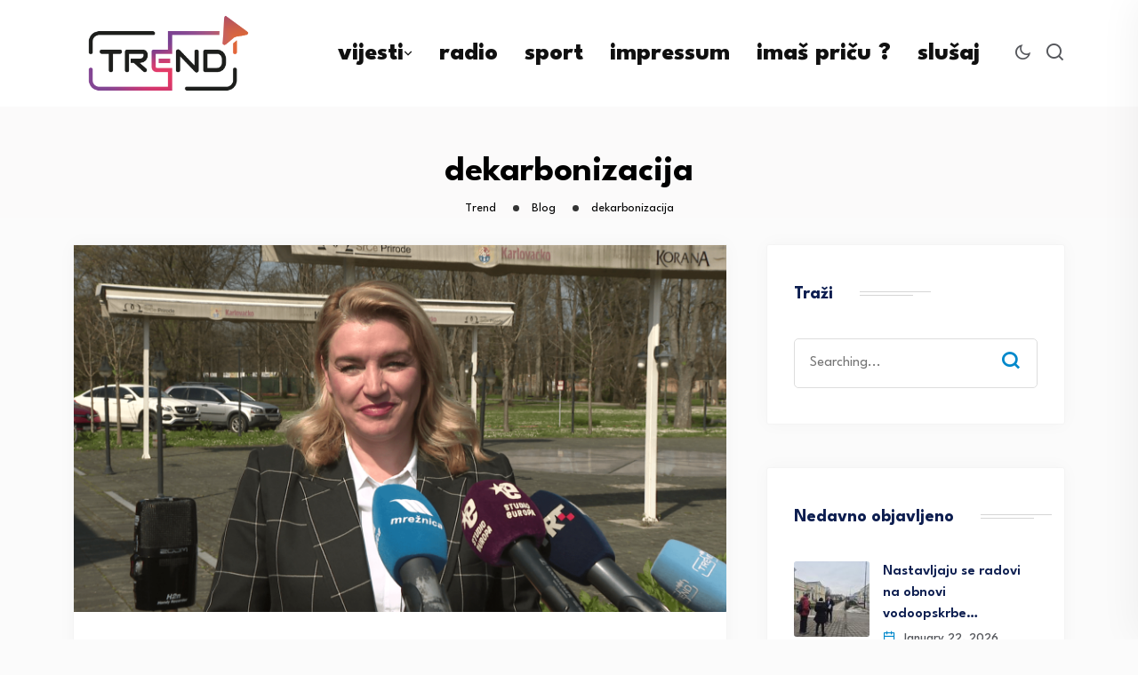

--- FILE ---
content_type: text/css
request_url: https://trend.com.hr/wp-content/themes/neoton/assets/css/default.css?ver=6.4.7
body_size: 33155
content:
@charset "utf-8";
/**
*
* -----------------------------------------------------------------------------
*
* Template : Neoton - News Magazine WordPress Theme
* Author : backtheme
* Author URI : https://backtheme.tech/
*
* -----------------------------------------------------------------------------
*
**/
/* Table Of Content
---------------------------------------------------------
01. General CSS
02. Global Class
03. Header Section 
04. Sticky Menu
05. Slider Section
06. About Us
07. Services
08. Calltoaction
09. Portfolio
10. Pricing Tables
11. Team Member
12. Newsletter
13. Testimonial
15. Contact Us
16. Footer
17. Scroll Up
--------------------------------------------------------*/
.bs-sidebar.dynamic-sidebar .service-singles {
  list-style: none;
  padding: 0;
  box-shadow: none;
}
.bs-sidebar.dynamic-sidebar .service-singles .widget-title {
  padding: 0;
}
.bs-sidebar.dynamic-sidebar .service-singles .widget-title:after {
  display: none;
}
.bs-sidebar.dynamic-sidebar .service-singles .menu li {
  border: none !important;
  margin-top: 0 !important;
}
.bs-sidebar.dynamic-sidebar .service-singles .menu li a {
  display: block;
  border: 2px solid #d3e1fb;
  padding: 16px 18px;
  transition: all .5s ease;
  border-radius: 5px;
  position: relative;
  font-size: 16px;
  font-weight: 700;
}
.bs-sidebar.dynamic-sidebar .service-singles .menu li a:before {
  content: "\f113";
  position: absolute;
  right: 12px;
  top: 16px;
  font-family: Flaticon;
  color: #0088cb;
}
.bs-sidebar.dynamic-sidebar .service-singles .menu li a:hover {
  background: #030c26;
  color: #ffffff;
  border-radius: 5px;
  border-color: #030c26;
}
.bs-sidebar.dynamic-sidebar .service-singles .menu li a:hover:before {
  color: #ffffff;
}
.bs-sidebar.dynamic-sidebar .service-singles .menu li.current-menu-item a {
  background: #030c26;
  color: #ffffff;
  border-color: #030c26;
}
.bs-sidebar.dynamic-sidebar .service-singles .menu li.current-menu-item a:before {
  color: #ffffff;
}
.bs-sidebar.dynamic-sidebar .service-singles .menu li ul.sub-menu {
  margin: 0;
}
.bs-sidebar.dynamic-sidebar .service-singles .menu li ul.sub-menu li a {
  display: block;
  border: 2px solid #d3e1fb;
  padding: 16px 18px;
  transition: all .5s ease;
  border-radius: 5px;
  position: relative;
  font-size: 16px;
  font-weight: 700;
}
.bs-sidebar.dynamic-sidebar .service-singles .menu li ul.sub-menu li a:before {
  content: "\f113";
  position: absolute;
  right: 12px;
  top: 16px;
  font-family: Flaticon;
  color: #0088cb;
  display: block !important;
}
.bs-sidebar.dynamic-sidebar .service-singles .menu li ul.sub-menu li a:hover {
  background: #030c26;
  color: #ffffff;
  border-radius: 5px;
  border-color: #030c26;
}
.bs-sidebar.dynamic-sidebar .service-singles .menu li ul.sub-menu li a:hover:before {
  color: #ffffff;
}
.bs-sidebar.dynamic-sidebar .phones .address-icon:before {
  opacity: .2 !important;
  visibility: visible !important;
}
.btm-cate li a:hover,
.bs-sidebar ul a:hover {
  color: #030c26;
}
.back-footer .recent-post-widget .show-featured .post-desc i {
  color: #030c26;
}
.team-grid-style6 .team-item .image-wrap img {
  -webkit-transform: scale(1);
  transform: scale(1);
  -webkit-transition: 0.3s ease-in-out;
  transition: 0.3s ease-in-out;
}
.team-grid-style6 .team-item .image-wrap {
  border-radius: 50%;
  overflow: hidden;
}
.team-grid-style6 .team-item:hover .image-wrap img {
  -webkit-transform: scale(1.2);
  transform: scale(1.2);
}
.back-team-grid.team-grid-style1 .team-item img {
  -webkit-transform: scale(1.1);
  transform: scale(1.1);
  -webkit-transition: 0.3s ease-in-out;
  transition: 0.3s ease-in-out;
}
.back-team-grid.team-grid-style1 .team-item:hover img {
  -webkit-transform: scale(1);
  transform: scale(1);
}
.back-team-grid.team-grid-style1 .team-item {
  overflow: hidden;
}
.backtb {
  display: flex;
  justify-content: space-between;
  align-items: center;
}
.backtb .tab-image {
  flex: 0 0 50%;
  order: 2;
}
.backtb .tab-image img {
  padding-left: 50px;
}
.backtb .tab-contents a.button {
  background: #030c26;
  color: #fff;
  padding: 12px 32px 12px 32px;
  border-radius: 5px;
  transition: all 0.3s ease 0s;
  display: inline-block;
}
.backtb .tab-contents a.button:hover {
  opacity: .8;
}
.backtab-area ul.nav {
  margin: 0;
  display: -webkit-box;
  display: -ms-flexbox;
  display: flex;
  -ms-flex-wrap: wrap;
  flex-wrap: wrap;
  justify-content: center;
}
.backtab-area ul.nav.bubble li a.active {
  position: relative;
}
.backtab-area ul.nav.bubble li a.active:after {
  top: 100%;
  left: 15%;
  border: solid transparent;
  content: " ";
  height: 0;
  width: 0;
  position: absolute;
  pointer-events: none;
  border-color: rgba(136, 183, 213, 0);
  border-top-color: #0088cb;
  border-width: 12px;
  margin-left: -30px;
}
.backtab-area ul.nav li {
  margin-right: 20px;
}
.backtab-area ul.nav li a {
  background: #f1f1f1;
  padding: 16px 35px 15px;
  display: flex;
  align-items: center;
  justify-content: center;
  position: relative;
  top: 0;
  font-weight: 600;
}
.backtab-area ul.nav li a.active {
  background: #0088cb;
  color: #fff;
}
.backtab-area ul.nav li a img.center {
  margin: 0 auto 12px;
}
.backtab-area ul.nav li a img.right {
  margin: 0 0 12px auto;
}
.backtab-area ul.nav li:first-child {
  margin-left: 0 !important;
}
.backtab-area ul.nav li:last-child {
  margin-right: 0 !important;
}
.backtab-area ul.nav li a:hover {
  background: #0088cb;
}
.backtab-area ul.nav.icon_top li a,
.backtab-area ul.nav.icon_top li a img,
.backtab-area ul.nav.icon_top li a i {
  display: block;
}
.backtab-area .tab-content {
  background: #fff;
  padding: 10px;
  overflow: hidden;
}
.backtab-area .tab-content p:last-child {
  margin: 0;
}
.backtab-area.vertical {
  display: flex;
}
.backtab-area.vertical ul.nav {
  margin: 0 20px 0 0;
  display: block;
}
.backtab-area.vertical ul.nav.bubble li a.active {
  position: relative;
}
.backtab-area.vertical ul.nav.bubble li a.active:after {
  top: 100%;
  left: auto;
  right: -24px;
  border: solid transparent;
  content: " ";
  height: 0;
  width: 0;
  position: absolute;
  pointer-events: none;
  border-color: rgba(136, 183, 213, 0);
  border-left-color: #0088cb;
  border-width: 12px;
  margin-left: -30px;
}
.backtab-area .tab-pane.active {
  animation: slide-down 0.5s ease-out;
}
.backtab-area.no_item_menu ul {
  display: -webkit-inline-box;
  display: -ms-inline-flexbox;
  display: inline-flex;
}
.backtab-area.no_item_menu.left {
  text-align: left;
}
.backtab-area.no_item_menu.center {
  text-align: center;
}
.backtab-area.no_item_menu.right {
  text-align: right;
}
@keyframes slide-down {
  0% {
    opacity: 0;
    transform: translateY(10%);
  }
  50% {
    opacity: 1;
    transform: translateY(0);
  }
}
.elementor-widget.elementor-widget-back-rain-animates {
  position: static;
  margin: 0px !important;
}
.back-addon-services.services-style9 .services-icon .hover-img {
  position: absolute;
  left: 7px;
  top: 10px;
  visibility: hidden;
  opacity: 0;
  transform: scale(0);
  transition: all .3s ease;
}
.back-addon-services.services-style9 .services-icon.image {
  position: relative;
}
.back-addon-services.services-style9 .services-icon .main-img {
  transition: all .3s ease;
}
.elementor-widget-back-service-grid:hover .back-addon-services.services-style9 .services-icon .main-img {
  transform: scale(0);
}
.elementor-widget-back-service-grid:hover .back-addon-services.services-style9 .services-icon .hover-img {
  visibility: visible;
  opacity: 1;
  transform: scale(1);
}
.back-addon-services.services-style9 .style9-left {
  display: flex;
}
.back-addon-services.services-style9 .style9-left .services-icon.image {
  margin-right: 25px;
  padding: 0;
  position: relative;
  margin-top: 5px;
}
.back-addon-services.services-style9 .style9-left .services-icon.image .hover-img {
  position: absolute;
  left: 0px;
  top: 0px;
}
.back-addon-services.services-style9 .style9-left .services-text {
  padding: 0px;
}
.back-addon-services.services-style9 .style9-right {
  display: flex;
}
.back-addon-services.services-style9 .style9-right .services-icon.image {
  margin-left: 25px;
  padding: 0;
  position: relative;
  margin-top: 5px;
  order: 2;
}
.back-addon-services.services-style9 .style9-right .services-icon.image .hover-img {
  position: absolute;
  left: 0px;
  top: 0px;
}
.back-addon-services.services-style9 .style9-right .services-text {
  padding: 0px;
}
.back-rain-animate {
  position: absolute;
  top: 0;
  left: 0;
  right: 0;
  height: 100%;
  margin: auto;
  width: calc(100%);
  pointer-events: none;
  overflow: hidden;
  z-index: 0;
}
.back-rain-animate .line {
  position: absolute;
  width: 1px;
  height: 100%;
  top: 0;
  left: calc(50%);
  background: #F6F7F9;
  z-index: 1;
}
.back-rain-animate .line:after {
  content: "";
  display: block;
  position: absolute;
  height: 80px;
  width: 3px;
  top: -20%;
  left: -1px;
  background: linear-gradient(to bottom, rgba(255, 255, 255, 0) 39%, #030c26 130%, #030c26 59%);
  -webkit-animation: rain-line 13s 0s linear infinite;
  animation: rain-line 13s 0s linear infinite;
}
.back-rain-animate .line:nth-child(1) {
  left: 2px !important;
}
.back-rain-animate .line:nth-child(1):after {
  -webkit-animation-delay: 2s;
  animation-delay: 2s;
}
.back-rain-animate .line:nth-child(3) {
  left: unset !important;
  right: 2px;
}
.back-rain-animate .line:nth-child(3):after {
  -webkit-animation-delay: 2.5s;
  animation-delay: 2.5s;
}
/* Rain Line Animation */
@keyframes rain-line {
  0% {
    top: -20%;
  }
  100% {
    top: 100%;
  }
}
@-webkit-keyframes rain-line {
  0% {
    top: -20%;
  }
  100% {
    top: 100%;
  }
}
.back-addon-slider.back-services-slider .back-service-slider {
  text-align: center;
  padding: 30px;
  background: #f1f6fc;
}
.back-addon-slider.back-services-slider .back-service-slider .service-img {
  text-align: center;
}
.back-addon-slider.back-services-slider .back-service-slider .service-img img {
  display: inline-block;
  width: 70px;
  transition: all ease .3s;
}
.back-addon-slider.back-services-slider .back-service-slider .service-title .title {
  font-size: 22px;
  line-height: 25px;
  margin: 20px 0 12px;
}
.back-addon-slider.back-services-slider .back-service-slider .service-desc {
  padding: 0 40px;
}
.back-addon-slider.back-services-slider .back-service-slider .service-desc p.description {
  margin: 0;
  font-size: 15px;
}
.back-addon-slider.back-services-slider .back-service-slider:hover .service-img img {
  animation-name: elementor-animation-wobble-horizontal;
  animation-duration: 1s;
  animation-timing-function: ease-in-out;
  animation-iteration-count: 1;
}
.back-addon-slider.back-services-slider.services-style2 .back-service-slider {
  box-shadow: 0 0 25px #eee;
  padding: 20px;
  margin-top: 20px;
  margin-bottom: 20px;
  background: #fff;
}
.back-addon-slider.back-services-slider.services-style2 .back-service-slider .service-img {
  overflow: hidden;
}
.back-addon-slider.back-services-slider.services-style2 .back-service-slider .service-img img {
  width: auto;
  animation: none;
  transition-duration: 2s;
}
.back-addon-slider.back-services-slider.services-style2 .back-service-slider:hover .service-img img {
  transform: scale(1.2);
}
@media only screen and (max-width: 1199px) {
  .single-header.header-style5 .menu-area .navbar ul li {
    padding-left: 2px;
    padding-right: 2px;
  }
}
/*contact layout*/
input[type="submit"] {
  border: none;
  padding: 10px 18px;
}
body div textarea {
  border: 1px solid #f1f1f1;
  padding: 10px 18px;
  height: 120px;
  outline: none;
}
input[type="text"],
input[type="number"],
input[type="email"],
input[type="url"],
select,
input[type="password"] {
  padding: 12px 20px;
  border: 1px solid #f1f1f1;
  margin-bottom: 30px;
  outline: none;
}
.wp-block-search .wp-block-search__button {
  margin-left: 0;
}
.wp-block-search {
  margin-bottom: 20px;
}
.wp-block-archives select,
.wp-block-categories select {
  width: 400px;
}
.wp-block-group.has-background {
  padding: 24px 30px 10px;
  margin-bottom: 30px;
}
[type="search"] {
  border: 1px solid #f1f1f1;
  border-radius: 5px 0 0 5px;
  padding: 10px 20px;
  outline: none;
}
.contact-page2 {
  border: 10px solid #fbfbfb;
  padding: 50px;
  background: #fff;
}
.contact-page2 .form-button {
  text-align: center;
}
.contact-page2 .submit-btn {
  margin-bottom: 0;
}
div textarea {
  border: 1px solid #f1f1f1;
  margin-bottom: 30px;
}
input[type="submit"] {
  background: #0088cb;
}
div.wpcf7 .ajax-loader {
  position: absolute;
  top: 16px;
  right: -40px;
}
.contact-business h3 {
  margin-bottom: 10px;
}
.contact-page1 input[type="text"],
.contact-page1 input[type="number"],
.contact-page1 input[type="email"],
.contact-page1 input[type="password"],
.contact-page1 textarea {
  margin-bottom: 30px;
}
.back-contact .contact-address .address-item {
  overflow: hidden;
  margin-top: 25px;
}
.back-contact .contact-address .address-item .address-icon {
  float: left;
  width: 40px;
  height: 60px;
  line-height: 40px;
  text-align: center;
}
.back-contact .contact-address .address-item .address-icon i {
  font-size: 35px;
  color: #030c26;
  width: 40px;
  height: 40px;
  margin-left: 0;
}
.back-contact .contact-address .address-item .address-text {
  float: left;
  width: 80%;
  padding-left: 25px;
}
.back-contact .contact-address .address-item .address-text h3.contact-title {
  font-size: 20px;
  margin: 0;
}
.back-contact .contact-address .address-item .address-text a {
  color: #55575c;
}
.back-contact .contact-address .address-item .address-text a:hover {
  color: #0088cb;
}
.back-contact .contact-address.style3 {
  text-align: center;
}
.back-contact .contact-address.style3 .address-icon {
  float: none;
  text-align: center;
  margin: 0 auto;
  display: block;
}
.back-contact .contact-address.style3 .address-icon:after {
  background: transparent !important;
}
.back-contact .contact-address.style3 .address-text {
  padding-left: 0;
  float: none;
  text-align: center;
  width: 100%;
}
.back-contact .contact-address.style3 .address-text .contact-title {
  padding-bottom: 10px;
  font-weight: 600;
}
.back-contact .contact-address.style3 .address-item {
  margin-top: 0;
}
.back-contact .contact-address.style4 .address-item {
  margin-top: 0;
}
.back-contact .contact-address.style4 .address-item .address-icon {
  float: none;
  text-align: left;
  height: auto;
  width: auto;
  line-height: normal;
  margin-bottom: 30px;
}
.back-contact .contact-address.style4 .address-item .address-icon i {
  border-radius: 150px;
  text-align: center;
  line-height: 52px;
  font-size: 45px;
  color: #030c26;
}
.back-contact .contact-address.style4 .address-item .address-icon i:before {
  color: #030c26;
  font-size: 45px;
}
.back-contact .contact-address.style4 .address-item .address-text {
  padding-left: 0;
  float: none;
  width: 100%;
}
.back-contact .contact-address.style4 .address-item .address-text .contact-title {
  font-size: 18px;
}
.back-contact .contact-address.style5 .address-item {
  margin-top: 0;
}
.back-contact .contact-address.style5 .address-item .address-icon {
  float: none;
  text-align: left;
  height: auto;
  width: auto;
  line-height: normal;
  margin-bottom: 18px;
}
.back-contact .contact-address.style5 .address-item .address-text {
  padding-left: 0;
  float: none;
  width: 100%;
}
.back-contact .contact-address.style5 .address-item .address-text .contact-title {
  font-size: 18px;
}
.contact_icon_style .social-title {
  font-size: 18px;
  font-weight: 600;
  color: #000;
  padding-bottom: 10px;
}
.contact_icon_style .contact_social_icon {
  margin: 0;
  padding: 0;
  list-style: none;
}
.contact_icon_style .contact_social_icon li {
  display: inline-block;
  padding-right: 10px;
}
.contact_icon_style .contact_social_icon li a {
  width: 38px;
  height: 38px;
  line-height: 38px;
  border-radius: 150px;
  color: #030c26;
  background: transparent;
  transition: 0.4s;
  display: block;
  text-align: center;
}
.contact_icon_style .contact_social_icon li a:hover {
  color: #fff;
  background: #030c26;
}
.contact_icon_style.white_text .social-title {
  color: #fff;
}
.contact_icon_style.white_text .contact_social_icon li a:hover {
  color: #0d1e50;
  background: #fff;
}
.contact_icon_style2 .contact_social_icon {
  margin: 0;
  padding: 0;
  list-style: none;
  overflow: hidden;
}
.contact_icon_style2 .contact_social_icon li {
  float: left;
  width: 50%;
}
.contact_icon_style2 .contact_social_icon li a {
  color: #666;
  background: transparent;
  transition: 0.4s;
  display: block;
}
.contact_icon_style2 .contact_social_icon li a:hover {
  color: #e4e4e4;
}
.map {
  -webkit-filter: grayscale(100%);
  -moz-filter: grayscale(100%);
  -ms-filter: grayscale(100%);
  -o-filter: grayscale(100%);
  filter: grayscale(100%);
}
.contact-2-info .back-contact .contact-address .address-item .address-icon i {
  color: #fff !important;
}
.contact-2-info .back-contact .contact-address .address-item .address-text {
  color: #fff;
}
.contact-2-info .back-contact .contact-address .address-item .address-text h3.contact-title {
  color: #fff;
}
.contact-2-info .back-contact .contact-address .address-item .address-text a {
  color: #fff !important;
}
.contact-2-info .submit-btn {
  margin: 0 !important;
}
.contact-2-info select {
  color: #bbb;
}
.contact-2-info .select-doctors::after {
  color: #bbb;
}
.contact-2-info input[type="text"] {
  margin-bottom: 28px;
}
.contact-2-info input::-webkit-input-placeholder {
  /* Chrome/Opera/Safari */

  color: #d1d1d1 !important;
  opacity: 1;
}
.contact-2-info input::-moz-placeholder {
  /* Firefox 19+ */

  color: #d1d1d1 !important;
  opacity: 1;
}
.contact-2-info input:-ms-input-placeholder {
  /* IE 10+ */

  color: #d1d1d1 !important;
  opacity: 1;
}
.contact-2-info input:-moz-placeholder {
  /* Firefox 18- */

  color: #d1d1d1 !important;
  opacity: 1;
}
.contact-2-info textarea::-webkit-input-placeholder {
  /* Chrome/Opera/Safari */

  color: #bbb !important;
  opacity: 1;
}
.contact-2-info textarea::-moz-placeholder {
  /* Firefox 19+ */

  color: #d1d1d1 !important;
  opacity: 1;
}
.contact-2-info textarea:-ms-input-placeholder {
  /* IE 10+ */

  color: #d1d1d1 !important;
  opacity: 1;
}
.contact-2-info textarea:-moz-placeholder {
  /* Firefox 18- */

  color: #d1d1d1 !important;
  opacity: 1;
}
div.wpcf7-validation-errors {
  border-color: #ff0000;
  color: #ff0000;
}
div.wpcf7-acceptance-missing {
  border-color: #ff0000;
  color: #ff0000;
}
.overlap-form .back-heading {
  position: relative;
  z-index: 99;
}
.overlap-form .wpcf7 {
  background: #fff;
  padding: 0 40px !important;
  position: relative;
}
.overlap-form .wpcf7:before {
  background: #fff;
  content: "";
  height: 145px;
  left: 0;
  position: absolute;
  top: -145px;
  width: 100%;
  border-top-right-radius: 5px;
  border-top-left-radius: 5px;
  -webkit-backface-visibility: hidden;
  -ms-backface-visibility: hidden;
  -moz-backface-visibility: hidden;
  backface-visibility: hidden;
  box-shadow: 0 -6px 12px rgba(0, 0, 0, 0.08);
  outline: 1px solid transparent;
}
.overlap-form .wpcf7:after {
  background: #fff;
  content: "";
  height: 73px;
  left: 0;
  position: absolute;
  bottom: -73px;
  width: 100%;
  border-bottom-right-radius: 5px;
  border-bottom-left-radius: 5px;
  -webkit-backface-visibility: hidden;
  -ms-backface-visibility: hidden;
  -moz-backface-visibility: hidden;
  backface-visibility: hidden;
  box-shadow: 0 10px 10px rgba(0, 0, 0, 0.08);
  outline: 1px solid transparent;
}
.overlap-form .wpcf7 input[type="email"],
.overlap-form .wpcf7 input[type="text"] {
  width: 100%;
  height: 50px;
  margin-bottom: 10px;
}
.overlap-form .wpcf7 textarea.wpcf7-textarea {
  width: 100%;
}
.overlap-form .submit-btn {
  margin: 0 auto;
}
.contact-details-address .back-heading .title-inner h3.title {
  margin-bottom: 6px;
  font-size: 20px;
  font-weight: 500 !important;
}
.back-blog-grid .pagination-area,
.back-team .pagination-area {
  padding-bottom: 30px;
}
.back-blog-grid .pagination-area {
  padding-bottom: 84px;
}
.back-blog .cat_name {
  display: none;
}
.back-blog .blog-meta .blog-title {
  margin: 0px 0 15px;
  font-weight: 500;
  line-height: 26px !important;
}
.back-blog .blog-meta .blog-title a {
  color: #0d1e50;
}
.back-blog .blog-meta .blog-title a:hover {
  color: #0088cb;
}
.back-blog .full-blog-content {
  padding: 0px 0 0 0;
}
.back-blog .blog-slider .blog-meta {
  margin-top: 30px;
}
.back-blog .blog-slider .blog-meta .blog-title {
  font-size: 18px;
  font-weight: 600;
  line-height: 28px;
}
.back-blog-grid.back-blog .blog-meta .blog-title {
  line-height: 30px !important;
  font-size: 22px;
}
.single h1,
.single h2,
.single h3,
.single h4,
.single h5,
.single h6 {
  clear: none;
}
.full-blog-content {
  padding: 20px 30px 25px;
}
.full-blog-content .blog-meta {
  text-transform: initial;
}
.full-blog-content .blog-title {
  margin: 4px 0 14px;
  line-height: 40px;
  font-size: 30px;
}
.full-blog-content .blog-title a {
  color: #0d1e50;
}
.full-blog-content .blog-title a:hover {
  color: #0088cb;
}
.full-blog-content .post-view {
  display: inline-block;
  margin-right: 10px;
  font-size: 13px;
  color: #999999;
}
.full-blog-content .post-view i {
  margin-right: 5px;
}
.full-blog-content .post-view i:before {
  font-size: 14px;
  font-weight: 600;
}
.full-blog-content .post-comment {
  display: inline-block;
  margin-right: 10px;
  font-size: 13px;
  color: #999999;
}
.full-blog-content .post-comment i {
  margin-right: 5px;
}
.full-blog-content .post-comment i:before {
  font-size: 14px;
  font-weight: 600;
}
.full-blog-content .blog-button {
  float: left;
}
.full-blog-content .blog-button.left-btn {
  float: none;
  display: block;
}
.full-blog-content .view-comments {
  float: right;
}
.full-blog-content .btm-cate li {
  margin-right: 15px;
}
.full-blog-content .btm-cate li i:before {
  font-size: 15px;
  position: relative;
  top: 2px;
  color: #0088cb;
}
.full-blog-content .btm-cate .tag-line i {
  margin-right: 3px;
}
.full-blog-content .blog-date {
  padding: 0;
  color: #55575c;
  margin-right: 0;
  line-height: normal;
  padding: 1px;
}
.full-blog-content .blog-date i:before {
  font-size: 15px;
}
.full-blog-content .author {
  display: inline-block;
  padding: 0;
  margin-right: 0;
  line-height: normal;
  color: #55575c;
}
.full-blog-content .author i {
  color: #0088cb;
  margin-right: 3px;
}
.home-blog .back-blog .blog-item {
  margin-bottom: 15px;
}
.back-blog-grid .bottom-shadow1 {
  box-shadow: 0 0 30px rgba(0, 0, 0, 0.05);
  padding: 30px;
}
.bs-sidebar .recent-post-widget .post-desc span i {
  color: #0088cb;
}
.blog .back-blog .blog-item,
.archive .back-blog .blog-item {
  margin-bottom: 50px;
  background: #fff;
  box-shadow: 0px 0px 20px rgba(0, 0, 0, 0.03);
  border: 1px solid #f4f4f4;
}
.blog .back-blog .blog-item .full-blog-content,
.archive .back-blog .blog-item .full-blog-content {
  padding: 0 46px 45px;
  overflow: hidden;
}
.blog .back-blog .blog-item .full-blog-content .btm-cate,
.archive .back-blog .blog-item .full-blog-content .btm-cate {
  margin: 0 0 10px;
}
.blog .back-blog .blog-item .full-blog-content .title-wrap .blog-title,
.archive .back-blog .blog-item .full-blog-content .title-wrap .blog-title {
  font-size: 30px;
  line-height: 40px !important;
}
.blog .back-blog .blog-item .blog-img,
.archive .back-blog .blog-item .blog-img {
  position: relative;
  border-radius: 0px;
  z-index: 0;
}
.blog .back-blog .blog-item .blog-img .blog-img-content,
.archive .back-blog .blog-item .blog-img .blog-img-content {
  width: 100%;
  height: 100%;
  top: 100%;
  left: 0;
  text-align: center;
  z-index: 10;
  padding: 0px;
  opacity: 1;
  -webkit-transition: 0.3s all ease-out;
  transition: 0.3s all ease-out;
}
.blog .back-blog .blog-item .blog-img .blog-img-content .blog-link,
.archive .back-blog .blog-item .blog-img .blog-img-content .blog-link {
  display: inline-block;
  font-size: 19px;
  width: 52px;
  line-height: 54px;
  height: 52px;
  text-align: center;
  border-radius: 50%;
  background: #fff;
  transition: all .3s ease 0s;
  display: none;
}
.blog .back-blog .blog-item .blog-img .blog-img-content .blog-link:hover,
.archive .back-blog .blog-item .blog-img .blog-img-content .blog-link:hover {
  opacity: 0.75;
}
.blog .back-blog .blog-item .blog-img .blog-img-content .blog-title,
.archive .back-blog .blog-item .blog-img .blog-img-content .blog-title {
  font-weight: normal;
  margin-top: 15px;
  color: #0088cb;
  margin-bottom: 0;
}
.blog .back-blog .blog-item .blog-img .blog-img-content .blog-title a,
.archive .back-blog .blog-item .blog-img .blog-img-content .blog-title a {
  color: #0088cb;
}
.blog .back-blog .blog-item .blog-img .blog-img-content .blog-title a:hover,
.archive .back-blog .blog-item .blog-img .blog-img-content .blog-title a:hover {
  color: #0088cb;
}
.blog .back-blog .blog-item .blog-img .blog-img-content:hover .blog-img-content,
.archive .back-blog .blog-item .blog-img .blog-img-content:hover .blog-img-content {
  top: 0;
}
.blog .back-blog .blog-img .categories,
.archive .back-blog .blog-img .categories,
.blog .blog .blog-img .categories,
.archive .blog .blog-img .categories {
  left: 46px;
  bottom: 46px;
}
.date-meta-style2 a {
  color: #999;
}
.date-meta-style2 a:hover {
  color: #0088cb;
}
.owl-stage .blog-item {
  margin-bottom: 0 !important;
}
.post-meta-dates {
  display: inline-block;
  position: absolute;
  padding: 8px 20px;
  bottom: 0;
  background: #0088cb;
  color: #fff;
  z-index: 1;
  border-radius: 3px 3px 0 0;
  left: 50%;
  transform: translateX(-50%);
  width: 175px;
}
.blog-item.no-thumbs {
  padding-top: 38px;
}
.blog-item.no-thumbs .categories {
  margin-bottom: 5px;
  padding: 0 0 0 48px;
}
.blog-item.no-thumbs .categories .category-name a {
  background: #0088cb;
  color: #fff;
  padding: 5px 19px 6px;
  border-radius: 5px;
  font-size: 13px;
  margin-right: 10px;
  margin-bottom: 10px;
  display: inline-block;
}
.blog-item.no-thumbs .categories .category-name a:hover {
  background: #0088cb;
}
.back-blog-details .bs-img {
  margin-bottom: 35px;
}
.back-blog-details .bs-img,
.back-blog .bs-img,
.blog .bs-img,
.back-blog-details .blog-img,
.back-blog .blog-img,
.blog .blog-img {
  position: relative;
  z-index: 0;
}
.back-blog-details .bs-img .blog-date,
.back-blog .bs-img .blog-date,
.blog .bs-img .blog-date,
.back-blog-details .blog-img .blog-date,
.back-blog .blog-img .blog-date,
.blog .blog-img .blog-date {
  position: absolute;
  left: 10px;
  bottom: 10px;
  width: 100px;
  height: 80px;
}
.back-blog-details .bs-img .blog-date:after,
.back-blog .bs-img .blog-date:after,
.blog .bs-img .blog-date:after,
.back-blog-details .blog-img .blog-date:after,
.back-blog .blog-img .blog-date:after,
.blog .blog-img .blog-date:after,
.back-blog-details .bs-img .blog-date:before,
.back-blog .bs-img .blog-date:before,
.blog .bs-img .blog-date:before,
.back-blog-details .blog-img .blog-date:before,
.back-blog .blog-img .blog-date:before,
.blog .blog-img .blog-date:before {
  content: '';
  position: absolute;
  display: block;
  transition: all 0.2s;
  width: 0px;
  height: 0px;
  z-index: 100;
  top: 0;
  left: 0;
}
.back-blog-details .bs-img .blog-date:after,
.back-blog .bs-img .blog-date:after,
.blog .bs-img .blog-date:after,
.back-blog-details .blog-img .blog-date:after,
.back-blog .blog-img .blog-date:after,
.blog .blog-img .blog-date:after {
  border-top: 0 solid;
  border-bottom-color: #f9f9f9;
  border-bottom: 80px solid transparent;
  border-left: 100px solid #f9f9f9;
}
.back-blog-details .bs-img .blog-date:before,
.back-blog .bs-img .blog-date:before,
.blog .bs-img .blog-date:before,
.back-blog-details .blog-img .blog-date:before,
.back-blog .blog-img .blog-date:before,
.blog .blog-img .blog-date:before {
  top: auto;
  bottom: 0;
  left: auto;
  right: 0;
  border-bottom: 0 solid;
  border-bottom-color: #0088cb;
  border-top: 80px solid transparent;
  border-right: 100px solid #0088cb;
}
.back-blog-details .bs-img .blog-date span,
.back-blog .bs-img .blog-date span,
.blog .bs-img .blog-date span,
.back-blog-details .blog-img .blog-date span,
.back-blog .blog-img .blog-date span,
.blog .blog-img .blog-date span {
  display: block;
  color: #ffffff;
  font-weight: 700;
  position: relative;
  z-index: 999;
  height: 40px;
  padding: 6px 0;
}
.back-blog-details .bs-img .blog-date span.date,
.back-blog .bs-img .blog-date span.date,
.blog .bs-img .blog-date span.date,
.back-blog-details .blog-img .blog-date span.date,
.back-blog .blog-img .blog-date span.date,
.blog .blog-img .blog-date span.date {
  color: #0088cb;
  font-size: 24px;
  text-align: left;
  padding-left: 12px;
  padding-top: 10px;
}
.back-blog-details .bs-img .blog-date span.month,
.back-blog .bs-img .blog-date span.month,
.blog .bs-img .blog-date span.month,
.back-blog-details .blog-img .blog-date span.month,
.back-blog .blog-img .blog-date span.month,
.blog .blog-img .blog-date span.month {
  text-align: right;
  padding-right: 12px;
  font-size: 18px;
}
.back-blog-details .bs-img .categories,
.back-blog .bs-img .categories,
.blog .bs-img .categories,
.back-blog-details .blog-img .categories,
.back-blog .blog-img .categories,
.blog .blog-img .categories {
  position: absolute;
  left: 30px;
  bottom: 30px;
}
.back-blog-details .bs-img .categories .category-name a,
.back-blog .bs-img .categories .category-name a,
.blog .bs-img .categories .category-name a,
.back-blog-details .blog-img .categories .category-name a,
.back-blog .blog-img .categories .category-name a,
.blog .blog-img .categories .category-name a {
  background: #0088cb;
  color: #fff;
  padding: 5px 19px 6px;
  border-radius: 5px;
  font-size: 13px;
  margin-right: 10px;
  margin-bottom: 10px;
}
.back-blog-details .bs-img .categories .category-name a:hover,
.back-blog .bs-img .categories .category-name a:hover,
.blog .bs-img .categories .category-name a:hover,
.back-blog-details .blog-img .categories .category-name a:hover,
.back-blog .blog-img .categories .category-name a:hover,
.blog .blog-img .categories .category-name a:hover {
  background: #0088cb;
}
.back-blog-details .post-meta i,
.back-blog .post-meta i,
.blog .post-meta i {
  margin-right: 8px;
}
.back-blog-details .post-meta i:before,
.back-blog .post-meta i:before,
.blog .post-meta i:before {
  font-size: 15px;
}
.back-blog-details .post-meta.date-meta,
.back-blog .post-meta.date-meta,
.blog .post-meta.date-meta {
  margin-right: 16px;
  color: #999;
}
.back-blog-details .post-meta.author,
.back-blog .post-meta.author,
.blog .post-meta.author {
  color: #55575c;
}
.grid-style3 {
  padding: 0;
}
.grid-style3 .blog-meta {
  padding-bottom: 15px;
}
.owl-carousel .owl-item {
  float: none;
}
.back-blog-grid .blog-img a.float-cat {
  background: #0088cb;
  color: #fff;
  padding: 6px 19px;
  border-radius: 10px;
  font-size: 13px;
  margin-right: 8px;
}
.back-blog-grid .blog-img a.float-cat:hover {
  background: #0088cb;
}
.back-blog-grid .blog-item .blog-date i:before {
  font-size: 14px;
  font-weight: 600;
}
.back-blog-grid .blog-item.style1 .blog-date,
.back-blog-grid .blog-item.style2 .blog-date {
  margin-bottom: 15px;
}
#blog-home .owl-navigation-yes .owl-nav {
  top: -80px;
}
.bs-img {
  border-radius: 0;
  position: relative;
  overflow: hidden;
}
.bs-img img {
  width: 100%;
}
.widget-title a {
  color: #fff;
}
.widget-title a:hover {
  color: #fff;
}
.widget-title a:visited {
  color: #fff;
}
/* -----------------------
    14. Blog Post
--------------------------*/
.back-blog .grid-blog {
  margin-top: 50px;
}
.back-blog .blog-item {
  margin-bottom: 30px;
  background: #fff;
}
.back-blog .blog-item .blog-img {
  position: relative;
  margin-bottom: 0;
  overflow: hidden;
  border-radius: 0;
}
.back-blog .blog-item .blog-img a {
  z-index: 11;
  position: relative;
}
.back-blog .blog-item .blog-img .blog-img-content {
  position: absolute;
  width: 100%;
  height: 100%;
  top: 50%;
  left: 0;
  text-align: center;
  z-index: 10;
  padding: 20px;
  opacity: 0;
  -webkit-transition: 0.3s all ease-out;
  transition: 0.3s all ease-out;
}
.back-blog .blog-item .blog-img .blog-img-content .blog-link {
  display: inline-block;
  font-size: 19px;
  width: 52px;
  line-height: 54px;
  height: 52px;
  text-align: center;
  border-radius: 50%;
  background: #fff;
  transition: all .3s ease 0s;
}
.back-blog .blog-item .blog-img .blog-img-content .blog-link:hover {
  background: #0088cb;
  color: #fff !important;
}
.back-blog .blog-item .blog-img .blog-img-content .blog-title {
  font-size: 16px;
  line-height: 22px;
  font-weight: 500;
  margin-top: 15px;
  color: #fff;
  margin-bottom: 0;
}
.back-blog .blog-item .blog-img .blog-img-content .blog-title a {
  color: #fff;
}
.back-blog .blog-item .blog-img .blog-img-content .blog-title a:hover {
  color: rgba(255, 255, 255, 0.6);
}
.back-blog .blog-item .blog-img:hover .blog-img-content {
  top: 0px;
  opacity: 1;
}
.back-blog .blog-item .blog-meta {
  transition: all 0.3s ease 0s;
}
.back-blog .blog-item .blog-meta .seperator {
  padding-left: 7px;
}
.back-blog .blog-item .blog-meta .blog-date {
  display: inline-block;
  font-weight: 400;
  font-size: 14px;
}
.back-blog .blog-item .blog-meta .blog-date i {
  color: #0088cb;
  margin-right: 3px;
}
.back-blog .blog-item .blog-meta .categories a {
  color: #999999;
}
.back-blog .blog-item .blog-meta .categories a:hover {
  color: #0088cb;
}
.back-blog .blog-item .blog-meta .blog-lc {
  display: inline-block;
}
.back-blog .blog-item .blog-meta .blog-lc > div {
  display: inline-block;
}
.back-blog .blog-item .date-post {
  padding: 0;
  color: #999999;
  margin-right: 8px;
  margin-bottom: 8px;
  display: inline-block;
  font-size: 12px;
}
.back-blog .blog-item span.author,
.back-blog .blog-item span.category {
  padding: 0;
  margin-right: 9px;
  margin-bottom: 10px;
  margin-left: 0;
  display: inline;
  position: relative;
  text-transform: inherit;
  color: #55575c;
}
.back-blog .blog-item .blog-slidermeta {
  margin-bottom: 6px;
}
.back-blog .blog-item .blog-slidermeta span.seperator {
  display: inline-block;
  padding-right: 5px;
  font-size: 12px;
}
.back-blog .blog-item .blog-slidermeta span.category a {
  color: #999999;
}
.back-blog .blog-item .blog-slidermeta span.category a:hover {
  color: #0088cb;
}
.back-blog .blog-item div.comment {
  padding: 0;
  color: #0088cb;
  border-radius: 30px;
  text-transform: uppercase;
  font-size: 13px !important;
  line-height: normal;
}
.back-blog .blog-item .blog-author {
  display: -ms-flexbox;
  display: -webkit-flex;
  display: flex;
  -ms-flex-align: center;
  -webkit-align-items: center;
  align-items: center;
}
.back-blog .blog-item .blog-author .author-img {
  float: left;
}
.back-blog .blog-item .blog-author .author-img img {
  height: 70px;
  width: 70px;
  border-radius: 50%;
}
.back-blog .blog-item .blog-author .author-info {
  margin-left: 15px;
}
.back-blog .blog-item .blog-author .author-info .author-name {
  font-size: 15px;
  margin-bottom: 0;
}
.back-blog .blog-item .blog-author .author-info .author-title {
  font-size: 12px;
}
.back-blog .blog-item .blog-desc {
  clear: both;
}
.back-blog .blog-item .blog-desc p {
  margin-bottom: 0;
}
.back-blog .blog-item .blog-button {
  display: block;
  margin-top: 28px;
}
.back-blog .blog-item .blog-button a {
  text-align: center;
  display: inline-block;
  color: #444;
  padding-right: 25px;
  position: relative;
  z-index: 1;
  font-weight: 600;
  font-size: 16px;
}
.back-blog .blog-item .blog-button a:before {
  content: "\ea6c";
  position: absolute;
  font-family: 'remixicon' !important;
  font-size: 16px;
  top: 0px;
  right: 0;
  opacity: 1;
  transition: all 0.3s;
}
.back-blog .blog-item .blog-button a:hover {
  color: #0088cb;
}
.back-blog .blog-item .blog-button a:hover:before {
  right: -5px;
  opacity: 1;
}
.back-blog .full-layout {
  width: 100%;
}
.back-blog .sidebar-none {
  display: none;
}
.back-blog .owl-nav {
  display: none;
}
.back-blog .home_full_blog {
  padding: 0;
}
.back-blog .home_full_blog .blog-desc {
  margin-bottom: 20px;
}
.back-blog .home_full_blog .blog-date {
  padding-top: 15px;
}
.comment i {
  color: #999;
  font-size: 12px;
}
.archive .back-blog .blog-item .blog-img,
.blog .back-blog .blog-item .blog-img {
  margin-bottom: 32px !important;
}
.single-post .back-blog-details .single-content-full ul.unorder-list {
  margin-bottom: 16px;
  margin-left: 20px;
}
.single-post .back-blog-details .bs-meta {
  margin-top: 0px;
  margin-bottom: 18px;
}
.comment-respond .form-submit {
  margin-bottom: 0;
}
.single-post .back-blog-details .type-post .single-content-full {
  overflow: visible;
}
.flickr-widget ul {
  margin: 0;
  padding: 0;
}
.flickr-widget ul li {
  display: inline-block;
  margin: 0 !important;
  border: none !important;
  padding: 2px !important;
  width: 25%;
}
.flickr-widget ul li a img {
  width: 100%;
}
.home-blog-area .blog-item {
  padding: 0 1px;
  background: transparent;
}
.home-blog-area .blog-item .content-overlay:before {
  border-radius: 5px;
}
.home-blog-area .blog-item .blog-img img {
  border-radius: 3px;
}
.home-blog-area .home_full_blog {
  border: none;
  border-radius: 0 0 5px 5px;
}
.home-blog-area .blog-meta {
  margin-top: 20px;
}
.blog-seo .back-blog .blog-item div.comment {
  padding: 6px 28px 5px;
}
#blog-home.blog-personel .owl-nav {
  display: none !important;
}
.ps-navigation {
  margin-top: 50px;
  margin-bottom: 50px;
}
.ps-navigation ul {
  margin: 0 !important;
  list-style: none;
}
.ps-navigation ul a {
  text-transform: uppercase;
  background: transparent;
  color: #55575c;
  border-radius: 3px;
  font-weight: bold;
}
.ps-navigation ul a span {
  display: block;
  font-weight: normal;
  text-transform: capitalize;
  vertical-align: middle;
}
.ps-navigation ul a i {
  vertical-align: text-top;
}
.ps-navigation ul a:hover {
  color: #0088cb;
}
.ps-navigation ul li.next {
  float: right;
}
.ps-navigation ul li.prev {
  float: left;
}
.ps-navigation ul li:nth-child(2) {
  text-align: right;
}
.wp-block-cover-image .wp-block-cover__inner-container,
.wp-block-cover .wp-block-cover__inner-container,
.wp-block-cover .wp-block-cover__inner-container p,
.wp-block-cover .wp-block-cover__inner-container p a {
  color: #ffffff !important;
}
/* ------------------------------------
    22. Blog Details
  ---------------------------------------*/
.back-blog-details .type-post {
  background: #fff;
  margin-bottom: 0px;
}
.back-blog-details .type-post .single-content-full {
  padding: 12px 0 0px;
  overflow: hidden;
}
.back-blog-details .type-post .tag-line {
  padding: 0;
}
.back-blog-details .type-post .tag-line i:before {
  position: relative;
  top: 2px;
  margin-right: 3px;
  color: #0088cb;
}
.back-blog-details .type-post .tag-line a {
  font-weight: 400;
  color: #55575c;
}
.back-blog-details .type-post .tag-line a:hover {
  color: #0088cb;
}
.back-blog-details .bs-info {
  margin-bottom: 10px;
}
.back-blog-details .bs-info.tags {
  margin-top: 25px;
  clear: both;
  font-weight: 700;
  font-size: 20px;
  color: #0d1e50;
}
.back-blog-details .bs-info.tags a {
  font-size: 14px;
  margin-right: 5px;
  display: inline-block;
  text-align: center;
  font-weight: normal;
  color: #55575c;
  border: 1px solid rgba(170, 170, 170, 0.25);
  padding: 2px 15px 4px;
  margin-left: 7px;
  border-radius: 5px;
  line-height: 20px;
  margin-top: 5px;
  margin-bottom: 5px;
  font-weight: 500;
}
.back-blog-details .bs-info.tags a:hover {
  background: #0088cb;
  border-color: #0088cb;
  color: #fff;
}
.back-blog-details .ps-navigation ul {
  list-style: none;
  margin: 0;
}
.back-blog-details .bs-title {
  margin-top: 0px;
  font-size: 22px;
  line-height: 1.2;
  margin-bottom: 5px;
}
.back-blog-details .single-page-info .p-user .author-img {
  display: inline-block;
  margin-right: 12px;
  margin-bottom: 10px;
}
.back-blog-details .single-page-info .p-user .author-img img {
  border-radius: 50%;
}
.back-blog-details .single-page-info .p-date,
.back-blog-details .single-page-info .author-name,
.back-blog-details .single-page-info .p-cname {
  padding: 0;
  color: #55575c;
  line-height: 24px;
  display: inline-block;
  margin-bottom: 0;
}
.back-blog-details .single-page-info .author-name {
  color: #55575c;
}
.back-blog-details .bs-meta {
  font-size: 14px;
  margin: 15px 0 0;
  padding: 0;
  text-transform: uppercase;
}
.back-blog-details .bs-meta li {
  display: inline-block;
  line-height: 10px;
  margin-right: 10px;
}
.back-blog-details .bs-meta li i {
  margin-right: 3px;
  font-size: 12px;
  color: #aaa;
}
.back-blog-details .bs-meta li a {
  color: #55575c;
}
.back-blog-details .bs-meta li.category-name ul {
  margin: 0;
  float: left;
  padding-left: 8px;
}
.back-blog-details .bs-meta li .seperator {
  padding-right: 10px;
}
.back-blog-details .bs-desc {
  margin-top: 0;
  font-size: 18px;
}
.back-blog-details .bs-desc p:last-child {
  margin-bottom: 10px;
}
.back-blog-details blockquote {
  position: relative;
  margin: 40px 0px;
  padding: 55px 40px 40px 40px;
  color: #0d1e50;
  background: #f0f1f5;
  border-radius: 0px;
  font-size: 24px;
  overflow: hidden;
  line-height: 33px;
  font-weight: 600;
  z-index: 1;
}
.back-blog-details blockquote em {
  display: block;
  font-style: normal;
  color: #55575c;
  font-size: 16px;
  margin-top: 16px;
  font-weight: 500;
}
.back-blog-details blockquote i {
  position: absolute;
  font-size: 150px;
  opacity: .1;
}
.back-blog-details .related-post {
  margin-top: 40px;
  padding: 0 15px;
}
.back-blog-details .related-post .related-title {
  font-size: 20px;
  font-weight: 500;
  margin-bottom: 30px;
}
.back-blog-details .related-post .blog-title {
  margin-bottom: 5px;
  font-size: 16px;
  font-weight: 500;
}
.back-blog-details .related-post .blog-title a {
  color: #0d1e50;
}
.back-blog-details .related-post .blog-title a:hover {
  color: #0088cb;
}
.back-blog-details .author-block {
  align-items: center;
  margin-top: 50px;
  padding: 35px 0px 30px;
  text-align: center;
  overflow: hidden;
  border-radius: 0px;
  border-top: 1px solid #f0f0f0;
  border-bottom: 1px solid #f0f0f0;
}
.back-blog-details .author-block .author-img {
  float: left;
  width: 17%;
  padding-right: 30px;
}
.back-blog-details .author-block .author-img img {
  border-radius: 5px;
  width: 120px;
}
.back-blog-details .author-block .author-desc {
  float: left;
  width: 83%;
  text-align: left;
}
.back-blog-details .author-block .author-title {
  margin: -10px 0 8px 0;
  font-size: 20px;
  position: relative;
}
.back-blog-details .author-block .author-title:after {
  background: #0088cb;
  content: "";
  position: absolute;
  left: 0;
  bottom: -5px;
  right: auto;
  width: 120px;
  height: 1px;
  margin: 0 auto;
  display: none;
}
.back-blog-details .author-block .author-title a {
  color: #212121;
}
.back-blog-details .author-block p {
  margin-bottom: 8px;
}
.back-blog-details .comment-respond {
  margin-top: 0px;
}
.back-blog-details .comments-title {
  font-size: 24px;
  margin-bottom: 40px;
  margin-top: 40px;
}
.back-blog-details #reply-title {
  font-size: 24px;
  font-weight: 700;
  margin-bottom: 30px;
  margin-top: 45px;
  position: relative;
  padding: 0 0 12px;
}
.back-blog-details #reply-title small {
  font-size: 80%;
}
.back-blog-details #reply-title small a {
  color: #0d1e50;
}
.back-blog-details #reply-title small a:hover {
  color: #0088cb;
}
.back-blog-details .comment-block {
  margin-top: 50px;
}
.back-blog-details .comment-block .comment {
  padding: 25px;
  background: #fff;
  -webkit-box-shadow: 0 0px 1px rgba(0, 0, 0, 0.2);
  box-shadow: 0 0px 1px rgba(0, 0, 0, 0.2);
  margin-bottom: 35px;
}
.back-blog-details .comment-block .comment .comment-header {
  margin-bottom: 10px;
}
.back-blog-details .comment-block .comment .comment-header:before,
.back-blog-details .comment-block .comment .comment-header:after {
  content: "";
  display: table;
}
.back-blog-details .comment-block .comment .comment-header:after {
  clear: both;
}
.back-blog-details .comment-block .comment img {
  float: left;
  margin-right: 15px;
}
.back-blog-details .comment-block .comment h3 {
  margin: 5px 0 0 0;
  font-size: 16px;
  line-height: 22px;
}
.back-blog-details .comment-block .comment .comment-body p.desc {
  margin-bottom: 10px;
}
.back-blog-details .comment-block .comment .comment-reply {
  margin-bottom: 0;
}
ol.comment-list .comment-respond .form-submit {
  margin-bottom: 50px;
}
.single .tag-line {
  position: relative;
  color: #55575c;
}
.single .tag-line a {
  display: inline-block;
  margin-right: 0;
  margin-left: 0;
  margin-bottom: 0;
  padding: 0;
  border-radius: 0;
  position: relative;
}
.single .ps-navigation {
  margin: 60px 0 0;
}
.single .ps-navigation .prev {
  width: 50%;
  transition: all .5s ease;
}
.single .ps-navigation .prev i {
  position: relative;
  top: -4px;
}
.single .ps-navigation .prev .next_link {
  margin-left: 0;
}
.single .ps-navigation .prev:hover span {
  color: #0088cb;
}
.single .ps-navigation .next {
  width: 50%;
  transition: all .5s ease;
}
.single .ps-navigation .next .next_link {
  margin-right: 0;
}
.single .ps-navigation .next i {
  position: relative;
  top: -4px;
}
.single .ps-navigation .next:hover span {
  color: #0088cb;
}
.single .ps-navigation .next_link {
  text-transform: uppercase;
  color: #909090;
}
.single .ps-navigation .link_text {
  display: inline-block;
  font-size: 20px;
  font-weight: 500;
  color: #0d1e50;
}
.single .ps-navigation .link_text i {
  color: #909090;
  margin-top: -9px;
}
.back__all_cate {
  list-style: none;
  margin: 0;
  padding: 0;
}
@media only screen and (min-width: 992px) {
  .back__cate_style1 .back__all_cate {
    overflow: hidden;
  }
  .back__cate_style1 .back__all_cate li {
    width: 33.333%;
    float: left;
  }
  .back__cate_style1 .back__all_cate li article {
    padding: 0 15px 15px;
  }
  .back__cate_style1 .back__all_cate li:nth-child(1) {
    width: 50%;
  }
  .back__cate_style1 .back__all_cate li:nth-child(1) .blog-item .full-blog-content .blog-title {
    font-size: 30px;
    line-height: 38px;
    min-height: 60px;
  }
  .back__cate_style1 .back__all_cate li:nth-child(2),
  .back__cate_style1 .back__all_cate li:nth-child(3),
  .back__cate_style1 .back__all_cate li:nth-child(4) {
    width: 50%;
  }
  .back__cate_style1 .back__all_cate li:nth-child(2) .blog-item,
  .back__cate_style1 .back__all_cate li:nth-child(3) .blog-item,
  .back__cate_style1 .back__all_cate li:nth-child(4) .blog-item {
    display: flex;
    flex-wrap: wrap;
    border: none;
    box-shadow: none;
    margin-bottom: 0;
  }
  .back__cate_style1 .back__all_cate li:nth-child(2) .blog-item .blog-img,
  .back__cate_style1 .back__all_cate li:nth-child(3) .blog-item .blog-img,
  .back__cate_style1 .back__all_cate li:nth-child(4) .blog-item .blog-img {
    flex: 0 0 50%;
    max-width: 50%;
    margin: 0 !important;
  }
  .back__cate_style1 .back__all_cate li:nth-child(2) .blog-item .full-blog-content,
  .back__cate_style1 .back__all_cate li:nth-child(3) .blog-item .full-blog-content,
  .back__cate_style1 .back__all_cate li:nth-child(4) .blog-item .full-blog-content {
    flex: 0 0 50%;
    max-width: 50%;
    padding: 0px 0px 0px 20px !important;
  }
  .back__cate_style1 .back__all_cate li:nth-child(2) .blog-item .full-blog-content .blog-title,
  .back__cate_style1 .back__all_cate li:nth-child(3) .blog-item .full-blog-content .blog-title,
  .back__cate_style1 .back__all_cate li:nth-child(4) .blog-item .full-blog-content .blog-title {
    font-size: 18px;
    line-height: 25px;
    margin: 0;
  }
  .back__cate_style1 .back__all_cate li.back_clear {
    clear: both;
  }
  .back__cate_style1 .back__all_cate li .blog-item .full-blog-content {
    padding: 0 20px 20px;
  }
  .back__cate_style1 .back__all_cate li .blog-item .full-blog-content .blog-title {
    font-size: 20px;
    line-height: 28px;
    min-height: 60px;
  }
  .back__cate_style1 .back__all_cate li .blog-item .full-blog-content .btm-cate {
    display: flex;
    flex-wrap: nowrap;
  }
  .back__cate_style1 .back__all_cate li .blog-item .full-blog-content .btm-cate li {
    width: auto;
    float: none;
  }
}
@media only screen and (min-width: 767px) {
  body.archive .back-blog.back__cate_style2 .blog-item .blog-img {
    margin-bottom: 0 !important;
    border-radius: 4px;
  }
  body.archive .back-blog.back__cate_style2 .blog-item .blog-button {
    margin-top: 10px;
    display: none;
  }
  body.archive .back-blog.back__cate_style2 .blog-item .blog-desc,
  body.archive .back-blog.back__cate_style2 .blog-item .blog-meta .blog-date i,
  body.archive .back-blog.back__cate_style2 .blog-item .blog-meta .blog-date i:before,
  body.archive .back-blog.back__cate_style2 .full-blog-content .btm-cate li i::before,
  body.archive .back-blog.back__cate_style2 .blog-item .blog-button a,
  body.archive .back-blog.back__cate_style2 .full-blog-content .blog-title a,
  body.archive .back-blog.back__cate_style2 .full-blog-content .blog-title,
  body.archive .back-blog.back__cate_style2 .full-blog-content .author,
  body.archive .back-blog.back__cate_style2 .full-blog-content .blog-date {
    color: #fff;
  }
  body.archive .back-blog.back__cate_style2 .full-blog-content .blog-title a:hover {
    color: #0088cb;
  }
  .back__cate_style2 article .blog-item {
    position: relative;
    margin-bottom: 25px !important;
    border-radius: 4px;
  }
  .back__cate_style2 article .blog-item .blog-img:before {
    background: transparent;
    background: linear-gradient(transparent, #000000), linear-gradient(transparent, #000000);
    background: -moz-linear-gradient(transparent, #000000), -moz-linear-gradient(transparent, #000000);
    background: -o-linear-gradient(transparent, #000000), -o-linear-gradient(transparent, #000000);
    content: "";
    height: 70%;
    bottom: -2px;
    left: 0;
    right: 0;
    position: absolute;
    width: 100%;
    z-index: 99;
    transition: all 0.7s ease 0s;
  }
  .back__cate_style2 article .blog-item .blog-img img {
    transition: all 0.7s ease 0s;
  }
  .back__cate_style2 article .blog-item .full-blog-content {
    position: absolute;
    bottom: 0;
    left: 0;
    right: 0;
    padding: 30px 30px 20px 30px !important;
  }
  .back__cate_style2 article .blog-item .full-blog-content .blog-title {
    font-size: 20px;
    line-height: 25px;
  }
  .back__cate_style2 article .blog-item:hover .blog-img img {
    transform: scale(1.2);
  }
}
@media only screen and (min-width: 767px) {
  body.archive .back-blog.back__cate_style3 .blog-item .blog-img {
    margin-bottom: 0 !important;
    border-radius: 4px;
  }
  body.archive .back-blog.back__cate_style3 .blog-item .blog-button {
    margin-top: 10px;
    display: none;
  }
  body.archive .back-blog.back__cate_style3 .blog-item .blog-desc,
  body.archive .back-blog.back__cate_style3 .blog-item .blog-meta .blog-date i,
  body.archive .back-blog.back__cate_style3 .blog-item .blog-meta .blog-date i:before,
  body.archive .back-blog.back__cate_style3 .full-blog-content .btm-cate li i::before,
  body.archive .back-blog.back__cate_style3 .blog-item .blog-button a,
  body.archive .back-blog.back__cate_style3 .full-blog-content .blog-title a,
  body.archive .back-blog.back__cate_style3 .full-blog-content .blog-title,
  body.archive .back-blog.back__cate_style3 .full-blog-content .author,
  body.archive .back-blog.back__cate_style3 .full-blog-content .blog-date {
    color: #fff;
  }
  body.archive .back-blog.back__cate_style3 .full-blog-content .blog-title a:hover {
    color: #0088cb;
  }
}
@media only screen and (min-width: 992px) {
  body.archive .back-blog.back__cate_style3 .back_full_post .full-blog-content {
    padding: 60px !important;
    max-width: 900px;
  }
  body.archive .back-blog.back__cate_style3 .back_full_post .full-blog-content .blog-title {
    font-size: 40px;
    line-height: 45px;
  }
}
@media only screen and (min-width: 767px) {
  .back__cate_style3 article .blog-item {
    position: relative;
    margin-bottom: 25px !important;
    border-radius: 4px;
  }
  .back__cate_style3 article .blog-item .blog-img:before {
    background: transparent;
    background: linear-gradient(transparent, #000000), linear-gradient(transparent, #000000);
    background: -moz-linear-gradient(transparent, #000000), -moz-linear-gradient(transparent, #000000);
    background: -o-linear-gradient(transparent, #000000), -o-linear-gradient(transparent, #000000);
    content: "";
    height: 70%;
    bottom: -2px;
    left: 0;
    right: 0;
    position: absolute;
    width: 100%;
    z-index: 99;
    transition: all 0.7s ease 0s;
  }
  .back__cate_style3 article .blog-item .blog-img img {
    transition: all 0.7s ease 0s;
  }
  .back__cate_style3 article .blog-item .full-blog-content {
    position: absolute;
    bottom: 0;
    left: 0;
    right: 0;
    padding: 30px 30px 20px 30px !important;
  }
  .back__cate_style3 article .blog-item .full-blog-content .blog-title {
    font-size: 20px;
    line-height: 25px;
  }
  .back__cate_style3 article .blog-item:hover .blog-img img {
    transform: scale(1.2);
  }
}
@media only screen and (min-width: 767px) {
  .archive .back-blog.back__cate_style4 article .blog-item {
    display: flex;
    align-items: center;
    max-width: 1000px;
    margin-left: auto;
    justify-content: center;
    margin-right: auto;
  }
  .archive .back-blog.back__cate_style4 article .blog-item .blog-img {
    max-width: 40%;
  }
  .archive .back-blog.back__cate_style4 article .blog-item .full-blog-content {
    max-width: 60%;
  }
  .archive .back-blog.back__cate_style4 .blog-item .blog-img,
  .blog .back-blog.back__cate_style4 .blog-item .blog-img {
    margin-bottom: 0px !important;
  }
}
@media only screen and (min-width: 767px) {
  .full-blog-content .blog-title {
    line-height: 25px;
    font-size: 20px;
  }
  .blog .back-blog .blog-item .full-blog-content,
  .archive .back-blog .blog-item .full-blog-content {
    padding: 0 20px 15px;
  }
}
.single-post .ps-navigation {
  border-top: 1px solid rgba(170, 170, 170, 0.25);
  border-bottom: 1px solid rgba(170, 170, 170, 0.25);
  padding: 30px 0;
}
.single-post .ps-navigation .link_text {
  font-size: 16px;
}
.single-post .ps-navigation .next_link i:before {
  margin-left: 0;
}
.single-post .single-posts-meta {
  margin: 0 !important;
  display: flex;
  align-items: center;
  flex-wrap: wrap;
}
.single-post .single-posts-meta li {
  list-style: none;
  display: inline-block;
  padding-right: 20px;
  color: #55575c;
  font-size: 14px;
}
.single-post .single-posts-meta li span i {
  font-size: 15px;
  margin-right: 3px;
  color: #0088cb;
  position: relative;
  top: 2px;
}
.single-post .single-posts-meta li.post-comment i:before {
  font-size: 15px;
  position: relative;
  top: 3px;
  margin-right: 2px;
  color: #0088cb;
}
.single-post .single-posts-meta li ul {
  margin: 0;
  position: relative;
  padding-left: 19px;
}
.single-post .single-posts-meta li ul li {
  position: relative;
  font-size: 14px;
}
.single-post .single-posts-meta li ul li a {
  color: #55575c;
}
.single-post .single-posts-meta li ul li a:hover {
  color: #0088cb;
}
.single-post .single-posts-meta li ul li:before {
  content: ",";
  position: absolute;
  font-size: 16px;
  font-style: normal;
  right: 4px;
  top: 0;
}
.single-post .single-posts-meta li ul li:last-child:before {
  display: none;
}
.btm-cate {
  overflow: hidden;
  list-style: none;
  margin: 0 0 5px;
  padding: 0;
  position: relative;
  font-size: 14px;
  display: flex;
  align-items: center;
  flex-wrap: wrap;
}
.btm-cate li {
  float: left;
  margin-right: 10px;
}
.btm-cate li a {
  color: #55575c;
}
.btm-cate li a:hover {
  color: #0088cb;
}
.btm-cate .category-name i {
  margin-right: 3px;
  color: #0088cb;
}
.btm-cate .tag-line {
  position: relative;
  padding-left: 2px;
  color: #55575c;
}
.btm-cate .tag-line .seperator {
  padding-right: 12px !important;
}
.comment-respond .form-field {
  margin-bottom: 30px;
  position: relative;
}
.comment-respond .form-field i {
  position: absolute;
  top: 50%;
  left: 16px;
  transform: translateY(-50%);
}
.comment-respond .form-field input {
  width: 100%;
  height: 50px;
  padding: 5px 15px;
  border: 1px solid rgba(0, 0, 0, 0.1);
}
.comment-respond .form-field #comment {
  width: 100%;
  padding: 8px 20px;
  border: 1px solid rgba(0, 0, 0, 0.1);
}
.comment-respond .form-submit {
  clear: both;
}
.comment-respond .form-submit #submit {
  background: #0088cb;
  position: relative;
  display: inline-block;
  padding: 13px 25px;
  border-radius: 3px;
  line-height: normal;
  font-size: 14px;
  font-weight: 600;
  color: #fff;
  transition: all 0.3s ease 0s;
}
.comment-respond .form-submit #submit:hover {
  background: #030c26;
  color: #fff;
}
.comments-area {
  margin-top: 0;
}
.comments-area ol.children {
  padding: 0;
}
.comments-area .comment-list {
  margin: 0;
  padding: 0;
}
.comments-area .comment-list li.comment {
  padding: 0;
  margin: 20px 0 25px;
  border-radius: 3px;
  list-style: none;
}
.comments-area .comment-list li.comment .comment-full {
  padding: 0;
  border-radius: 0px;
  position: relative;
}
.comments-area .comment-list li.comment .comment-body {
  padding-bottom: 0;
  position: relative;
  padding-left: 98px;
  padding-bottom: 30px;
  margin-bottom: 25px;
  border-bottom: 1px solid #ddd;
}
.comments-area .comment-list li.comment #respond {
  padding-left: 98px;
  padding-bottom: 0;
  padding-top: 0px;
}
.comments-area .comment-list li.comment span.says {
  display: none;
}
.comments-area .comment-list li.comment .comment-author {
  text-transform: capitalize;
}
.comments-area .comment-list li.comment .comment-author a {
  color: #0d1e50;
}
.comments-area .comment-list li.comment .comment-author img {
  float: left;
  border-radius: 5px;
  position: absolute;
  left: 0;
}
.comments-area .comment-list li.comment .comment-author b {
  float: left;
  padding-right: 14px;
  padding-top: 0;
}
.comments-area .comment-list li.comment .comment-metadata {
  margin-left: 0;
  margin-top: 0;
  font-size: 14px;
  padding-top: 0;
  clear: both;
}
.comments-area .comment-list li.comment .comment-metadata a time {
  color: #909090;
}
.comments-area .comment-list li.comment .comment-content {
  margin-top: 6px;
  border-radius: 5px;
  padding-left: 0;
  padding-right: 0;
}
.comments-area .comment-list li.comment .comment-content p {
  margin-bottom: 4px;
  color: #666;
}
.comments-area .comment-list li.comment .reply {
  padding-left: 0;
  margin-bottom: 0;
  margin-top: 10px;
  padding-bottom: 0;
  text-align: left;
}
.comments-area .comment-list li.comment .reply a {
  cursor: pointer;
  display: inline-block;
  position: relative;
  transition: all 0.4s cubic-bezier(0.215, 0.61, 0.355, 1) 0s;
  padding: 6px 20px 6px;
  line-height: 22px;
  border-radius: 3px;
  font-size: 15px;
  font-weight: 500;
  color: #ffffff;
  background: #0088cb;
  z-index: 1;
  border: none;
}
.comments-area .comment-list li.comment .reply a:hover {
  background: #0088cb;
  color: #ffffff;
  opacity: 0.99;
}
.comments-area .comment-list li.comment .reply a:hover:before {
  top: 0%;
  bottom: auto;
  height: 100%;
}
.comments-area .comment-list li.comment .comment {
  margin-bottom: 0;
  padding-bottom: 0;
}
.comments-area .comment-list li.comment ol.children li {
  padding-right: 0;
  margin-left: 2.5em;
  margin-top: 0;
}
.comments-area .comment-list li.comment:last-child .comment-full {
  border-bottom: none;
}
.comments-area p.comment-form-author {
  float: left;
  width: 50%;
  padding-right: 25px;
  margin-bottom: 8px;
}
.comments-area p.comment-form-author label {
  display: block;
}
.comments-area p.comment-form-author input {
  width: 100%;
  height: 50px;
  padding: 5px 10px;
  border: 1px solid #ddd;
  border-radius: 5px;
}
.comments-area p.comment-form-email {
  float: left;
  width: 50%;
  margin-bottom: 8px;
}
.comments-area p.comment-form-email label {
  display: block;
}
.comments-area p.comment-form-email input {
  width: 100%;
  height: 50px;
  padding: 5px 10px;
  border: 1px solid #ddd;
  border-radius: 5px;
}
.comments-area p.comment-form-url {
  clear: both;
}
.comments-area p.comment-form-url label {
  display: block;
}
.comments-area p.comment-form-url input {
  width: 100%;
  height: 50px;
  padding: 5px 10px;
  border: 1px solid #ddd;
  border-radius: 5px;
}
.comments-area p.comment-form-comment {
  clear: both;
  margin-bottom: 0;
}
.comments-area p.comment-form-comment label {
  display: block;
}
.comments-area p.comment-form-comment textarea {
  width: 100%;
  height: 160px;
  padding: 5px 10px;
  border: 1px solid #ddd;
  border-radius: 5px;
  outline: none;
}
.comments-area .comment-navigation {
  overflow: hidden;
}
.comments-area .comment-navigation .nav-previous {
  position: relative;
  padding-left: 18px;
}
.comments-area .comment-navigation .nav-previous:before {
  content: "\f104";
  font-family: FontAwesome;
  font-style: normal;
  font-weight: normal;
  text-decoration: inherit;
  position: absolute;
  left: 0;
  top: 1px;
  color: #4caf50;
}
.comments-area .comment-navigation .nav-next {
  position: relative;
  padding-right: 18px;
}
.comments-area .comment-navigation .nav-next:before {
  content: "\f105";
  font-family: FontAwesome;
  font-style: normal;
  font-weight: normal;
  text-decoration: inherit;
  position: absolute;
  right: 0;
  top: 1px;
  color: #4caf50;
}
.comments-area label {
  font-weight: 400;
}
.comment-full .comment-form-cookies-consent,
.comment-full .comment-form-url {
  display: none;
}
.inner-page-title {
  padding-top: 70px;
}
.dynamic-sidebar {
  padding: 0px 0 20px 20px;
}
.dynamic-sidebar .recent-widget {
  margin: 0 0 3em;
}
.padding-left-sidebar .dynamic-sidebar {
  padding: 0px 20px 20px 0;
}
#respond {
  border-radius: 5px;
}
li.comment #respond {
  background: none;
  box-shadow: none;
  padding: 0;
  border-radius: 0;
}
ul.back-check {
  margin: 0;
  padding: 0;
  list-style: none;
}
ul.back-check li {
  padding-left: 35px;
  position: relative;
  margin-top: 11px;
  margin-bottom: 11px;
}
ul.back-check li:before {
  content: "\EB7A";
  font-size: 17px;
  color: #0088cb;
  margin: 0;
  display: inline-block;
  font-family: remixicon !important;
  font-weight: 600;
  text-align: center;
  position: absolute;
  left: 0;
  top: -2px;
}
ul.back-check-list {
  margin: 0;
  padding: 0;
  list-style: none;
}
ul.back-check-list li {
  padding-left: 56px;
  position: relative;
  margin-top: 22px;
  margin-bottom: 22px;
}
ul.back-check-list li:before {
  content: "\EB7A";
  font-size: 17px;
  color: #0088cb;
  margin: 0;
  display: inline-block;
  font-family: remixicon !important;
  font-weight: 600;
  text-align: center;
  position: absolute;
  left: 0;
  top: -6px;
  background: #f9f9f9;
  width: 36px;
  height: 36px;
  border-radius: 50%;
  line-height: 36px;
}
/* ------------------------------------
    23. Blog Sidebar 
---------------------------------------*/
.bs-sidebar .fa-ul i {
  margin-right: 12px;
}
.bs-sidebar .fa-ul i:before {
  color: #0088cb;
}
.bs-sidebar .fa-ul i.fa-whatsapp:before {
  font-size: 18px;
}
.bs-sidebar .fa-ul i.flaticon-time-call:before {
  font-size: 16px;
}
.bs-sidebar .widget_block h2,
.bs-sidebar label.wp-block-search__label,
.bs-sidebar .widget-title {
  color: #0d1e50;
  font-size: 20px;
  line-height: 30px;
  font-weight: 700 !important;
  position: relative;
  z-index: 1;
  padding-bottom: 5px;
  display: inline-block;
}
.bs-sidebar .widget_block h2:before,
.bs-sidebar label.wp-block-search__label:before,
.bs-sidebar .widget-title:before {
  content: "";
  position: absolute;
  right: 0;
  top: 12px;
  background: #333;
  width: 80px;
  height: 1px;
  opacity: .2;
  left: 100%;
  margin-left: 30px;
}
.bs-sidebar .widget_block h2:after,
.bs-sidebar label.wp-block-search__label:after,
.bs-sidebar .widget-title:after {
  content: "";
  position: absolute;
  right: 0;
  top: 16px;
  background: #333;
  width: 60px;
  height: 1px;
  opacity: .2;
  left: 100%;
  margin-left: 30px;
}
.bs-sidebar .widget {
  background: #fff;
  padding: 40px 30px 40px;
  box-shadow: 0px 0px 20px rgba(0, 0, 0, 0.03);
  border-radius: 3px;
  border: 1px solid #f4f4f4;
}
.bs-sidebar .widget_media_image {
  padding: 0;
  background: none;
}
.bs-sidebar .widget:last-child {
  margin-bottom: 0;
}
.bs-sidebar .widget-title {
  font-weight: 600;
  margin-bottom: 30px;
}
.bs-sidebar ul {
  margin: 0;
  padding: 0;
  list-style: none;
}
.bs-sidebar ul a {
  color: #55575c;
  transition: all 0.3s ease 0s;
}
.bs-sidebar ul a:hover {
  color: #0088cb;
}
.bs-sidebar ul li {
  margin-top: 13px;
  padding-top: 13px;
  border-top: 1px solid rgba(0, 0, 0, 0.04);
}
.bs-sidebar ul li + li {
  margin-top: 13px;
  padding-top: 13px;
  border-top: 1px solid rgba(0, 0, 0, 0.06);
}
.bs-sidebar .widget_meta li:first-child,
.bs-sidebar .widget_recent_entries li:first-child,
.bs-sidebar .widget_nav_menu li:first-child {
  margin-top: 0;
  padding-top: 0;
  border: 0;
}
.bs-sidebar .widget_meta .sub-menu li:first-child,
.bs-sidebar .widget_recent_entries .sub-menu li:first-child,
.bs-sidebar .widget_nav_menu .sub-menu li:first-child {
  margin-top: 10px;
  padding-top: 10px;
  border-top: 1px solid rgba(0, 0, 0, 0.06);
}
.bs-sidebar #recentcomments li a,
.bs-sidebar .wp-block-latest-comments li a {
  color: #0d1e50;
  font-weight: 500;
}
.bs-sidebar #recentcomments li a:hover,
.bs-sidebar .wp-block-latest-comments li a:hover {
  color: #0088cb;
}
.bs-sidebar .widget_categories h2.widget-title {
  margin-bottom: 18px;
}
.bs-sidebar .widget_categories ul li {
  padding: 8px 0px 8px 20px;
  margin-top: 0px;
  position: relative;
}
.bs-sidebar .widget_categories ul li a {
  font-weight: 500;
}
.bs-sidebar .widget_categories ul li:after {
  background-color: #bdc0ca;
  content: "";
  height: 7px;
  width: 7px;
  position: absolute;
  left: 0px;
  top: 17px;
  border-radius: 50%;
}
.bs-sidebar .widget_categories ul li:hover:after {
  background-color: #0088cb;
}
.bs-sidebar .widget_product_categories h2.widget-title {
  margin-bottom: 18px;
}
.bs-sidebar .widget_product_categories ul li {
  border-top: none;
  padding: 6px 0px 6px 0px;
  border: none;
  margin-top: 0px;
  position: relative;
}
.bs-sidebar .widget_product_categories ul li a {
  font-weight: 500;
}
.bs-sidebar .widget_recent_comments ul li {
  border-top: 1px solid rgba(0, 0, 0, 0.06);
  border-bottom: none;
}
.bs-sidebar .widget_recent_comments ul li:first-child {
  border-top: none;
  margin-top: 0;
  padding-top: 0;
}
.bs-sidebar .recent-widget .widget-title {
  margin-bottom: 30px;
}
.bs-sidebar .widget_tag_cloud .widget-title {
  margin-bottom: 22px;
}
.bs-sidebar .widget_calendar table caption {
  padding-bottom: 0;
}
.bs-sidebar .widget_archive ul li {
  border: none;
  position: relative;
  padding: 6px 0px 6px 0px;
  margin: 0;
}
.bs-sidebar .widget_archive ul li:first-child {
  padding-top: 0;
}
.bs-sidebar .widget_archive ul li:first-child:after {
  top: 0px;
}
.bs-sidebar .widget_archive ul li:last-child {
  padding-bottom: 0;
}
.bs-sidebar .widget_pages ul li {
  border: none;
  position: relative;
  padding: 6px 0px 6px 0px;
  margin: 0;
}
.bs-sidebar .widget_pages ul li:first-child {
  padding-top: 0;
}
.bs-sidebar .widget_pages ul li:first-child:after {
  top: 0px;
}
.bs-sidebar .widget_pages ul li:last-child {
  padding-bottom: 0;
}
.bs-sidebar .widget_pages ul li ul.children li:first-child:after {
  top: 9px;
}
.bs-sidebar .widget_search,
.bs-sidebar .bs-search {
  overflow: hidden;
  position: relative;
}
.bs-sidebar .widget_search input,
.bs-sidebar .bs-search input {
  border: 1px solid #ddd;
  color: #55575c;
  padding: 15px 17px;
  width: 100%;
  border-radius: 5px;
}
.bs-sidebar .widget_search button,
.bs-sidebar .bs-search button {
  background: transparent;
  border: medium none;
  color: #0088cb;
  padding: 9px 16px;
  position: absolute;
  right: 0px;
  top: -3px;
  z-index: 0;
  font-size: 16px;
  outline: none;
  border-radius: 0 5px 5px 0;
}
.bs-sidebar .widget_search button:hover,
.bs-sidebar .bs-search button:hover {
  background: transparent;
}
.bs-sidebar .widget_search label,
.bs-sidebar .bs-search label {
  display: inline;
  font-weight: normal;
}
.bs-sidebar label.wp-block-search__label {
  display: block;
  margin-bottom: 25px;
}
.bs-sidebar .wp-block-search__inside-wrapper {
  position: relative;
}
.bs-sidebar .widget_search button {
  font-size: 0;
}
.bs-sidebar .widget_search button:before {
  content: "\F0D1";
  font-family: remixicon !important;
  font-size: 22px;
  position: absolute;
  right: 20px;
  top: 12px;
}
.bs-sidebar .widget_search button:hover:before {
  color: #0088cb;
}
.bs-sidebar .widget_search button i {
  display: none;
}
.bs-sidebar .widget_categories ul,
.bs-sidebar .widget_recent_entries ul,
.bs-sidebar .widget_archive ul,
.bs-sidebar .widget_meta ul {
  list-style: none;
}
.bs-sidebar .recent-post-widget > div + div {
  margin-top: 15px;
  padding-top: 15px;
  border-top: 1px solid rgba(0, 0, 0, 0.06);
}
.bs-sidebar .recent-post-widget .post-date {
  font-size: 13px;
  color: #999999;
}
.bs-sidebar .recent-post-widget .post-title {
  font-weight: 500;
  margin-bottom: 0;
}
.bs-sidebar .recent-post-widget .post-title a {
  font-size: 15px;
}
.bs-sidebar .recent-post-widget .post-desc a {
  display: block;
  line-height: 24px;
  color: #0d1e50;
  transition: all 0.3s ease 0s;
  font-weight: 600;
  font-size: 16px;
}
.bs-sidebar .recent-post-widget .post-desc a:hover {
  color: #0088cb;
}
.bs-sidebar .recent-post-widget .post-desc span {
  display: block;
  font-size: 14px;
  color: #55575c;
  font-weight: 500;
}
.bs-sidebar .recent-post-widget .post-desc span i {
  margin-right: 2px;
}
.bs-sidebar .recent-post-widget .post-desc span i:before {
  font-size: 15px;
  position: relative;
  top: 3px;
  color: #0088cb;
}
.bs-sidebar .tagcloud a {
  display: inline-block;
  margin: 6px 7px 6px 0;
  line-height: 25px;
  padding: 3px 12px;
  font-size: 15px !important;
  text-transform: capitalize;
  -webkit-transition: all .3s ease;
  transition: all .3s ease;
  background: #ffffff;
  color: #55575c;
  border: 1px solid #f0f0f0;
  border-radius: 3px;
  font-weight: 500;
}
.bs-sidebar .tagcloud a:hover {
  background-color: #0088cb;
  color: #fff;
  border: 1px solid #0088cb;
}
.bottom-shadow1 {
  padding: 32px 0 20px 0;
}
ul.wp-block-archives-list {
  list-style: none;
}
ul.wp-block-archives-list li {
  border-top: none;
  padding: 6px 0px 6px 0px;
  border: none;
  margin-top: 5px !important;
  position: relative;
}
ul.wp-block-archives-list li a {
  font-weight: 500;
}
.page-header {
  margin: 0 0 20px;
}
.page-header h1 {
  margin-top: 0;
}
body.single-post,
body.blog,
body.archive,
body.single-services,
body.single-mp-event {
  background: #fff ;
}
body.archive.post-type-archive-product {
  background: #fff !important;
}
body.search .entry-summary .blog-button a {
  color: #0d1e50;
  font-weight: 600;
  padding-right: 25px;
  position: relative;
}
body.search .entry-summary .blog-button a:before {
  content: "\ea6c";
  position: absolute;
  font-family: 'remixicon' !important;
  font-size: 16px;
  top: 50%;
  right: 0;
  opacity: 1;
  transition: all 0.3s;
  transform: translateY(-50%);
}
body.search .entry-summary .blog-button a:hover {
  color: #0088cb;
}
.show-featured .post-img {
  width: 100px;
  float: left;
  padding-right: 15px;
}
.show-featured .post-item {
  overflow: hidden;
}
.bs-search {
  overflow: hidden;
  position: relative;
}
.bs-search input {
  border: 1px solid #ddd;
  color: #55575c;
  padding: 14px 17px;
  width: 100%;
  border-radius: 5px;
}
.bs-search button {
  background: transparent !important;
  border: medium none;
  padding: 9px 18px;
  position: absolute;
  right: 0;
  top: 0;
  z-index: 1;
  font-size: 16px;
  outline: none;
  border-radius: 0;
  color: #0088cb;
}
.bs-search button i:before {
  font-size: 20px;
}
.bs-search button:hover {
  color: #0088cb;
}
.bs-search label {
  display: inline;
  font-weight: normal;
}
article.sticky .blog-title a {
  color: #0088cb;
  position: relative;
  padding-left: 30px;
  font-weight: 700;
}
article.sticky .blog-title a:before {
  content: "\f036";
  position: absolute;
  font-family: remixicon !important;
  left: 0;
  top: -9px;
  color: #0088cb;
  font-size: 26px;
}
.archive-post h3.blog-title a {
  color: #0088cb;
}
.archive-post h3.blog-title a:hover {
  color: #0088cb;
}
/* ------------------------------------
    24. Blog Pagination
---------------------------------------*/
.page-numbers.dots {
  padding-left: 13px;
  border-right: 1px solid #E6E6E6;
  padding-right: 20px;
  line-height: 24px;
  display: inline-block;
}
.pagination-area {
  padding-top: 0px;
  clear: both;
  text-align: center;
}
.pagination-area .pagination {
  padding: 0;
  margin: 0;
}
.pagination-area .nav-links {
  display: inline-block;
  border: 1px solid #f4f4f4;
  padding: 11px 0px;
  border-radius: 3px;
  box-shadow: 0px 0px 20px rgba(0, 0, 0, 0.03);
  background: #fff;
}
.pagination-area .nav-links span.current {
  padding: 2px 20px 0 21px;
  line-height: 23px;
  font-size: 18px;
  text-decoration: none;
  transition: all 0.3s ease 0s;
  text-align: center;
  background: transparent;
  color: #0088cb;
  display: inline-block;
  vertical-align: top;
  border-right: 1px solid #E6E6E6;
}
.pagination-area .nav-links > * {
  border-radius: 0px;
  margin-left: 0px;
  margin-right: 0px;
}
.pagination-area .nav-links a {
  padding: 2px 20px 0 14px;
  line-height: 23px;
  color: #55575c;
  font-size: 18px;
  text-decoration: none;
  transition: all 0.3s ease 0s;
  text-align: center;
  background: transparent;
  opacity: .96;
  display: inline-block;
  vertical-align: top;
  border-right: 1px solid #E6E6E6;
}
.pagination-area .nav-links a.next.page-numbers {
  background: none !important;
  border-right: 0;
}
.pagination-pages {
  display: inline-block;
  border: 1px solid #f1f1f1;
  padding: 11px 30px;
  border-radius: 10px;
}
.entry-footer .edit-link {
  padding: 20px 0;
  display: block;
}
.page-links {
  display: block;
  clear: both;
}
.page-links span {
  padding: 3px 5px;
  margin: 0 0 0 5px;
}
.page-links .current span {
  color: #0088cb;
}
.page-links a span {
  background: transparent !important;
  color: #757575;
}
.comment-list .pingback,
.comment-list .trackback {
  list-style: none;
  padding-bottom: 15px;
  padding-top: 15px;
}
.back-blog-details .bs-meta li.category-name a {
  line-height: 22px;
}
.single #content h3,
.single #content h4 {
  margin-bottom: 17px;
}
li.category-name ul.post-categories {
  position: relative;
  float: none !important;
  padding-left: 22px !important;
}
/*-------------------
    Search Results
---------------------*/
body.search-results .site-main > article {
  background: #fff;
  padding: 43px 45px 30px;
  box-shadow: 0px 0px 20px rgba(0, 0, 0, 0.03);
  border: 1px solid #f4f4f4;
  margin-bottom: 50px;
}
body.search-results .site-main > article .entry-title {
  padding: 0;
  font-weight: 700;
  margin-bottom: 12px;
  font-size: 26px;
  line-height: 35px !important;
}
body.search-results .site-main > article .entry-title a {
  color: #0d1e50;
}
body.search-results .site-main > article .entry-title a:hover {
  color: #0088cb;
}
body.search-results .site-main > article .entry-summary {
  padding: 0 0 15px;
}
body.search-results .site-main > article .entry-summary p:last-child {
  margin-bottom: 0;
}
body.search-results .site-main > article .entry-summary .search-button {
  margin-top: 20px;
}
body.search-results .site-main > article .entry-summary .search-button a {
  color: #0d1e50;
}
body.search-results .site-main > article .entry-summary .search-button a:hover {
  color: #0088cb;
}
body.search-results .site-main > article .entry-summary .search-button a i {
  vertical-align: middle;
  transition: 0.3s all ease;
}
body.search-results .site-main > article .entry-footer {
  padding: 20px 35px;
  background: #ebebec;
}
body.search-results .site-main > article .entry-footer:empty {
  display: none;
}
body.search-results .site-main > article .entry-footer span {
  font-weight: 600;
}
body.search-results .site-main > article .entry-footer span a {
  font-weight: 400;
  color: #55575c;
}
body.search-results .site-main > article .entry-footer span a:hover {
  color: #0088cb;
}
body.search-results .pagination-area .pagination {
  margin: 30px 0 0;
}
body.search-results .main-contain #content {
  padding-top: 100px !important;
  padding-bottom: 100px !important;
}
[data-theme="dark"] body,
[data-theme="dark"] .menu-sticky,
[data-theme="dark"] .bs-sidebar .widget,
[data-theme="dark"] .back-blog-grid .back-blog-item .back-blog-content,
[data-theme="dark"] .back-blog-details .type-post {
  background: #000;
}
[data-theme="dark"] .back-blog-details .author-block,
[data-theme="dark"] .blog .back-blog .blog-item,
[data-theme="dark"] .archive .back-blog .blog-item,
[data-theme="dark"] .pagination-area .nav-links,
[data-theme="dark"] .bs-sidebar .tagcloud a,
[data-theme="dark"] .comments-area p.comment-form-email input,
[data-theme="dark"] .comments-area p.comment-form-author input,
[data-theme="dark"] .bs-sidebar .widget_search input,
[data-theme="dark"] .bs-sidebar .bs-search input,
[data-theme="dark"] .comments-area p.comment-form-comment textarea,
[data-theme="dark"] .comments-area .comment-list li.comment .comment-body,
[data-theme="dark"] .bs-sidebar .widget {
  border-color: #111;
}
[data-theme="dark"] .pagination-area .nav-links span.current,
[data-theme="dark"] .page-numbers.dots,
[data-theme="dark"] .pagination-area .nav-links a {
  border-color: #444;
}
[data-theme="dark"] .back-blog-details blockquote,
[data-theme="dark"] .blog .back-blog .blog-item,
[data-theme="dark"] .archive .back-blog .blog-item,
[data-theme="dark"] .pagination-area .nav-links,
[data-theme="dark"] .comments-area p.comment-form-email input,
[data-theme="dark"] .comments-area p.comment-form-author input,
[data-theme="dark"] .bs-sidebar .tagcloud a,
[data-theme="dark"] .widget_back_followers_socia_widget ul.followus_share li a,
[data-theme="dark"] .bs-sidebar .widget_search input,
[data-theme="dark"] .bs-sidebar .bs-search input,
[data-theme="dark"] .comments-area p.comment-form-comment textarea {
  background: #111;
}
[data-theme="dark"] .back-breadcrumbs {
  background: #050505;
}
[data-theme="dark"] .back_contact_dark input[type="text"],
[data-theme="dark"] .back_contact_dark input[type="number"],
[data-theme="dark"] .back_contact_dark input[type="password"],
[data-theme="dark"] .back_contact_dark textarea,
[data-theme="dark"] .back_contact_dark input[type="email"],
[data-theme="dark"] .back_bg_in .back-blog-item,
[data-theme="dark"] .back_bg_in .back-blog-grid .back-blog-item .back-blog-content,
[data-theme="dark"] .back_bg_11 {
  background: #111 !important;
}
[data-theme="dark"] .back_bg_06 {
  background: #060606 !important;
}
[data-theme="dark"] .back-icon-share .back-icon-figure {
  background: #0b0b0b !important;
}
[data-theme="dark"] .back_bg_00 {
  background: #000 !important;
}
[data-theme="dark"] .back_bg_00 .back_bg_inner .back-blog-grid .back-blog-item .back-blog-content,
[data-theme="dark"] .back_bg_00 .back_bg_inner .back-blog-grid .back-blog-item {
  background: #111 !important;
}
[data-theme="dark"] .back-blog-grid .back-blog-item .back-blog-content h3.back-post-title a {
  background-image: linear-gradient(to bottom, #ffffff 0%, #ffffff 100%) !important;
}
[data-theme="dark"] .back-heading .title-inner .title::before,
[data-theme="dark"] ul.dot-list li::before,
[data-theme="dark"] .back-heading .title-inner .title::after,
[data-theme="dark"] .bs-sidebar .widget_block h2::after,
[data-theme="dark"] .bs-sidebar label.wp-block-search__label::after,
[data-theme="dark"] .bs-sidebar .widget-title::after,
[data-theme="dark"] .bs-sidebar .widget_block h2::before,
[data-theme="dark"] .bs-sidebar label.wp-block-search__label::before,
[data-theme="dark"] .bs-sidebar .widget-title::before,
[data-theme="dark"] .back-breadcrumbs .breadcrumbs-title span a::before {
  background: #fff;
}
[data-theme="dark"] .bs-sidebar .widget_block h2,
[data-theme="dark"] .bs-sidebar label.wp-block-search__label,
[data-theme="dark"] .bs-sidebar .widget-title,
[data-theme="dark"] .back-breadcrumbs .breadcrumbs-title span a span,
[data-theme="dark"] .back-breadcrumbs .breadcrumbs-title,
[data-theme="dark"] .back-breadcrumbs .breadcrumbs-title .current-item,
[data-theme="dark"] h1,
[data-theme="dark"] h2,
[data-theme="dark"] h3,
[data-theme="dark"] h4,
[data-theme="dark"] h5,
[data-theme="dark"] h6,
[data-theme="dark"] .back-blog-details .bs-info.tags,
[data-theme="dark"] .back-blog-details .bs-info.tags a,
[data-theme="dark"] .comments-area .comment-list li.comment .comment-content p,
[data-theme="dark"] .comments-area .comment-list li.comment .comment-author a,
[data-theme="dark"] .bs-sidebar #recentcomments li a,
[data-theme="dark"] .comments-area p.comment-form-comment textarea,
[data-theme="dark"] .bs-sidebar .tagcloud a,
[data-theme="dark"] .full-blog-content .blog-title a,
[data-theme="dark"] .back-blog .blog-item .blog-button a,
[data-theme="dark"] .back-blog .blog-item .blog-meta .blog-date,
[data-theme="dark"] .full-blog-content .author,
[data-theme="dark"] .btm-cate li a,
[data-theme="dark"] .back-blog-grid .back-blog-item .back-blog-content h3.back-post-title a,
[data-theme="dark"] .back-heading .title-inner .title,
[data-theme="dark"] .comments-area p.comment-form-email input,
[data-theme="dark"] .comments-area p.comment-form-author input,
[data-theme="dark"] .pagination-area .nav-links a,
[data-theme="dark"] .bs-sidebar .recent-post-widget .post-desc a,
[data-theme="dark"] .bs-sidebar .wp-block-latest-comments li a,
[data-theme="dark"] .bs-sidebar .widget_search button,
[data-theme="dark"] .bs-sidebar .bs-search button,
[data-theme="dark"] .bs-sidebar .widget_search input,
[data-theme="dark"] .bs-sidebar .bs-search input,
[data-theme="dark"] .single-post .single-posts-meta li,
[data-theme="dark"] .widget_back_followers_socia_widget ul.followus_share li a,
[data-theme="dark"] .back-blog-details .type-post .tag-line a,
[data-theme="dark"] .single .ps-navigation .next_link,
[data-theme="dark"] a:hover,
[data-theme="dark"] a:focus,
[data-theme="dark"] a:active,
[data-theme="dark"] .back-menu-cart-area i,
[data-theme="dark"] .back-breadcrumbs .page-title,
[data-theme="dark"] .back-blog-details blockquote {
  color: #fff;
}
[data-theme="dark"] .bs-sidebar .recent-post-widget .post-desc span,
[data-theme="dark"] .single .ps-navigation .link_text,
[data-theme="dark"] .widget_back_followers_socia_widget ul.followus_share li a:hover,
[data-theme="dark"] .comments-area .comment-list li.comment .comment-metadata a time,
[data-theme="dark"] .back-blog-details blockquote em {
  color: #fff;
  opacity: .8;
}
[data-theme="dark"] body,
[data-theme="dark"] .back_team__area h4,
[data-theme="dark"] .back_team__area p,
[data-theme="dark"] .back_contact_dark input[type="text"],
[data-theme="dark"] .back_contact_dark input[type="number"],
[data-theme="dark"] .back_contact_dark input[type="password"],
[data-theme="dark"] .back_contact_dark textarea,
[data-theme="dark"] #back-header .sticky_search i::before,
[data-theme="dark"] .back_contact_dark input[type="email"],
[data-theme="dark"] .back-blog-grid .back-blog-item .back-blog-content .back-blog-meta .back-admin,
[data-theme="dark"] .back-blog-grid .back-blog-item .back-blog-content .back-blog-meta {
  color: #fff !important;
}
[data-theme="dark"] .menu-area .navbar ul li {
  /*Dropdown Menu area*/
}
[data-theme="dark"] .menu-area .navbar ul li.current-menu-ancestor a,
[data-theme="dark"] .menu-area .navbar ul li.current_page_item a {
  color: #0088cb;
}
[data-theme="dark"] .menu-area .navbar ul li a {
  color: #fff;
}
[data-theme="dark"] .menu-area .navbar ul li:hover a {
  color: #0088cb;
}
[data-theme="dark"] .menu-area .navbar ul li ul.sub-menu li a {
  color: #fff;
}
[data-theme="dark"] .menu-area .navbar ul li ul.sub-menu li.current-menu-ancestor > a,
[data-theme="dark"] .menu-area .navbar ul li ul.sub-menu li.current_page_item > a {
  color: #0088cb;
}
[data-theme="dark"] .menu-area .navbar ul li ul.sub-menu li:hover > a {
  color: #0088cb;
}
[data-theme="dark"] .menu-area .navbar ul li .sub-menu {
  background: #060606;
}
[data-theme="dark"] .menu-area .navbar ul li .sub-menu li a {
  color: #fff;
}
[data-theme="dark"] .menu-area .navbar ul li .sub-menu li a:hover {
  color: #0088cb;
}
[data-theme="dark"] .menu-area .navbar ul li .sub-menu li a:hover:before {
  opacity: 1 !important;
}
[data-theme="dark"] .menu-area .navbar ul li .sub-menu li.current-menu-item a {
  color: #0088cb;
}
[data-theme="dark"] .menu-sticky {
  background: #060606;
}
[data-theme="dark"] .menu-sticky.sticky {
  background: #060606;
}
[data-theme="dark"] .menu-sticky.sticky .navbar ul li > a {
  color: #fff;
}
[data-theme="dark"] .menu-sticky.sticky .back-nav-link i {
  color: #fff;
}
[data-theme="dark"] .offcanvas-icon .back-nav-link .nav-menu-link span {
  background: #fff;
}
[data-theme="dark"] .back-menu-wrap-offcanvas {
  background: #0a0a0a;
}
[data-theme="dark"] #mobile_menu ul li a,
[data-theme="dark"] #mobile_menu ul ul li a {
  color: #fff;
}
[data-theme="dark"] #mobile_menu ul li a:hover,
[data-theme="dark"] #mobile_menu ul ul li a:hover {
  color: #0088cb;
}
[data-theme="dark"] #mobile_menu ul li.current_page_item a,
[data-theme="dark"] #mobile_menu ul ul li.current_page_item a {
  color: #0088cb;
}
[data-theme="dark"] .sidenav .widget_nav_menu ul li + li {
  border-top-color: #222;
}
[data-theme="dark"] #mobile_menu .submenu-button::before {
  background: #222;
}
[data-theme="dark"] #mobile_menu .submenu-button.submenu-opened:after {
  background: #111;
}
@media only screen and (max-width: 991px) {
  [data-theme="dark"] #mobile_menu .submenu-button:before,
  [data-theme="dark"] #mobile_menu .submenu-button.submenu-opened:after {
    color: #fff;
  }
}
[data-theme="dark"] .back-menu-wrap-offcanvas .inner-offcan .back-nav-link .close-button {
  background: #444;
}
/* ---------------------------
    Header Section 
------------------------------*/
#back-header {
  width: 100%;
  z-index: 9;
}
#back-header .container-fluid {
  padding-left: 100px;
  padding-right: 100px;
}
#back-header .back-header-inner {
  position: relative;
}
#back-header .back-header-quote {
  display: flex;
  align-items: center;
  justify-content: space-between;
}
#back-header .back-quote {
  position: relative;
  margin-left: 25px;
  line-height: 30px;
}
#back-header .back-quote a {
  font-size: 14px;
  background: #0088cb;
  padding: 10px 20px;
  border-radius: 6px;
  color: #fff;
  font-weight: 600;
}
#back-header .back-quote a:hover {
  background: #030c26;
}
#back-header .back-toolbar-area {
  background: #030c26;
  padding: 0;
  position: relative;
  -webkit-transition: all 0.3s ease 0s;
  transition: all 0.3s ease 0s;
  color: #fff;
}
#back-header .back-toolbar-area .toolbar-contact ul {
  margin: 0;
  padding: 0;
  list-style: none;
}
#back-header .back-toolbar-area .toolbar-contact ul li {
  display: inline-block;
  line-height: 45px;
  color: #fff;
  border-right: 1px solid #213671;
  margin-right: 20px;
  padding-right: 20px;
  font-size: 14px;
  font-weight: 500;
}
#back-header .back-toolbar-area .toolbar-contact ul li:last-child {
  border: none;
}
#back-header .back-toolbar-area .toolbar-contact ul li i {
  font-size: 14px;
  margin-right: 6px;
  vertical-align: middle;
  color: #0088cb;
}
#back-header .back-toolbar-area .toolbar-contact ul li i.flaticon-email {
  position: relative;
  top: 3px;
}
#back-header .back-toolbar-area .toolbar-contact ul li i:before {
  font-size: 18px;
  margin-left: 0;
}
#back-header .back-toolbar-area .toolbar-contact ul li a {
  transition: all 0.3s ease 0s;
  color: #fff;
}
#back-header .back-toolbar-area .toolbar-contact ul li a:hover {
  color: #0088cb;
}
#back-header .back-toolbar-area .opening {
  border-right: 1px solid #213671;
  margin-right: 5px;
  padding-right: 20px;
  line-height: 50px;
}
#back-header .back-toolbar-area .opening i {
  margin-right: 8px;
  line-height: 20px;
}
#back-header .back-toolbar-area .opening i:before {
  font-size: 15px;
  font-weight: 600;
}
#back-header .back-toolbar-area .toolbar-sl-share ul {
  text-align: right;
  margin: 0px;
  padding: 0;
}
#back-header .back-toolbar-area .toolbar-sl-share ul li {
  display: inline-block;
  font-size: 14px;
  line-height: 43px;
  font-weight: 500;
}
#back-header .back-toolbar-area .toolbar-sl-share ul li + li {
  margin-left: 15px;
}
#back-header .back-toolbar-area .toolbar-sl-share ul li a {
  display: block;
  color: #0d1e50;
  transition: all 0.3s ease 0s;
  text-decoration: none;
}
#back-header .back-toolbar-area .toolbar-sl-share ul li a:hover {
  color: #0088cb;
}
#back-header .back-toolbar-area .toolbar-sl-share ul li a i {
  text-align: center;
  display: inline-block;
  color: #fff;
}
#back-header .back-toolbar-area .toolbar-sl-share ul li a i:hover {
  color: #0088cb;
}
#back-header .back-toolbar-area .toolbar-sl-share ul li a.quote-buttons {
  position: relative;
  padding-right: 25px;
  color: #fff;
  margin-left: 30px;
}
#back-header .back-toolbar-area .toolbar-sl-share ul li a.quote-buttons:before {
  font-family: Flaticon;
  font-size: 15px;
  font-style: normal;
  color: #0088cb;
  position: absolute;
  content: "\f100";
  right: 0;
  top: 0;
}
#back-header .back-toolbar-area .toolbar-sl-share ul li a.quote-buttons:hover {
  color: #0088cb;
}
#back-header .back-toolbar-area .toolbar-sl-share ul li.opening a {
  display: inline;
  color: #0088cb;
  font-weight: 600;
}
#back-header .back-toolbar-area .toolbar-sl-share ul li.opening a:hover {
  color: #fff;
}
#back-header .back-toolbar-area .toolbar-sl-share ul li.back-follow {
  font-size: 17px;
  font-weight: 500;
  position: relative;
  padding-right: 72px;
  margin-right: 20px;
  line-height: 26px;
}
#back-header .back-toolbar-area .toolbar-sl-share ul li.back-follow:before {
  content: "";
  position: absolute;
  right: 0;
  top: 11px;
  width: 60px;
  height: 1px;
  background: #ffffff;
  opacity: .5;
}
#back-header .back-toolbar-area .toolbar-sl-share ul li.back-follow:after {
  content: "";
  position: absolute;
  right: 20px;
  top: 14px;
  width: 40px;
  height: 1px;
  background: #ffffff;
  opacity: .5;
}
#back-header .back-toolbar-area .back-ticker {
  display: flex;
  align-items: center;
  height: 25px;
  overflow: hidden;
}
#back-header .back-toolbar-area .back-ticker div.widget-title {
  font-size: 15px;
  margin-right: 14px;
  padding-right: 10px;
  line-height: 18px;
  flex: 0 0 108px;
  font-weight: 500;
  position: relative;
  margin-top: 1px;
}
#back-header .back-toolbar-area .back-ticker div.widget-title:after {
  content: "";
  border-right: 1px solid #f9f9f9;
  position: absolute;
  top: 0;
  height: 15px;
  right: 1px;
}
#back-header .back-toolbar-area .back-ticker .item a {
  font-size: 16px;
  color: #fff;
  opacity: .9;
}
#back-header .back-table-wrap {
  display: flex;
  width: 100%;
  position: relative;
  align-items: center;
  justify-content: space-between;
}
#back-header .back-table-wrap .header-logo {
  display: flex;
  flex: 1;
}
#back-header .back-table-wrap .logo-areas.custom-sticky-logo {
  display: none;
}
#back-header.main-menu-center .back-table-wrap .header-logo {
  display: unset;
  flex: unset;
}
#back-header.main-menu-center .back-table-wrap .nav.navbar {
  margin-right: 0;
}
#back-header .logo-area {
  position: relative;
  z-index: 9;
  float: left;
  margin-right: 20px;
  line-height: 40px;
}
#back-header .logo-area a {
  font-weight: 700;
  color: #0d1e50;
  transition: all 0.3s ease 0s;
  font-size: 30px;
}
#back-header .logo-area a img {
  display: inline-block;
  vertical-align: middle;
}
#back-header .logo-area .site-title a {
  padding: 28px 0;
  display: inline-block;
}
#back-header .back-menu-responsive .sidebarmenu-area {
  float: right;
  padding-top: 30px;
  padding-bottom: 30px;
  padding-left: 22px;
  position: relative;
}
#back-header .back-menu-responsive .sidebarmenu-area.off-border-left {
  padding-left: 5px;
  margin-left: 14px;
}
#back-header .menu-sticky.sticky {
  backface-visibility: hidden;
}
#back-header .menu-sticky.sticky .back-table-wrap .logo-areas.custom-sticky-logo {
  display: block;
}
#back-header .menu-sticky.sticky .back-table-wrap .logo-areas.custom-logo-area {
  display: none;
}
#back-header.back-header-two .sticky-wrapper {
  position: absolute;
  z-index: 9;
  width: 100%;
  transition: all 300ms ease-in-out;
  z-index: 99;
}
#back-header.back-header-two .back-toolbar-area {
  background: transparent;
  border-bottom: 1px solid rgba(255, 255, 255, 0.2);
}
#back-header.back-header-two .back-toolbar-area .row-table .col-cell {
  width: 33.33%;
}
#back-header.back-header-two .back-toolbar-area .toolbar-contact ul li {
  border-right: 1px solid rgba(255, 255, 255, 0.2);
}
#back-header.back-header-two .back-toolbar-area .toolbar-contact ul li:last-child {
  border: none;
}
#back-header.back-header-two .back-toolbar-area .opening {
  border-right: 1px solid rgba(255, 255, 255, 0.2);
}
#back-header.back-header-two .menu-area {
  background: none !important;
}
#back-header.back-header-two .menu-area.sticky {
  background: #fff;
}
#back-header.back-header-three .back-table-wrap-logo {
  padding: 5px 0;
}
#back-header.back-header-three .back-table-wrap-logo .back-table-wrap .header-logo {
  flex: unset;
}
#back-header.back-header-three .back-table-wrap-logo .back-table-wrap .header-logo .logo-area {
  margin: 0;
  float: none;
}
#back-header.back-header-three .back-table-wrap-logo .blog-date i {
  position: relative;
  top: 2px;
  margin-right: 4px;
}
#back-header.back-header-three .menu-area {
  border-top: 1px solid #161b2b12;
  border-bottom: 1px solid #161b2b12;
}
#back-header.back-header-three .menu-area .back-table-wrap {
  justify-content: center;
}
#back-header.back-header-three .menu-area .navbar {
  float: none;
  margin-right: 0;
}
#back-header.back-header-three .menu-area .navbar ul > li {
  padding: 15px 0px;
}
#back-header.back-header-three .menu-area .navbar ul > li ul li {
  padding: 0;
}
#back-header.back-header-four .back-table-wrap-logo {
  padding: 10px 0;
}
#back-header.back-header-four .menu-area {
  border-top: 1px solid #161b2b12;
  border-bottom: 1px solid #161b2b12;
}
#back-header.back-header-four .menu-area .navbar {
  margin-left: -15px;
}
#back-header.back-header-four .menu-area .navbar ul > li {
  padding: 17px 0px;
}
#back-header.back-header-four .menu-area .navbar ul > li ul li {
  padding: 0;
}
.main-menu-icon-hide .menu-area .navbar ul > li.menu-item-has-children > a:before,
.main-menu-icon-hide .menu-area .navbar ul > li.menu-item-has-children.back-min > a:after {
  display: none;
}
#back-header .menu-sticky .menu-area {
  background: #fff;
}
.menu-area {
  padding-top: 0;
  padding-bottom: 0;
}
.menu-area .navbar-collapse {
  padding-left: 0;
  padding-right: 0;
}
.menu-area .navbar {
  margin-bottom: 0;
  border: 0;
  float: right;
  padding: 0;
  margin-right: 25px;
}
.menu-area .navbar ul {
  margin: 0;
  padding: 0;
  text-align: left;
}
.menu-area .navbar ul li {
  position: relative;
  display: inline-block;
  transition: all 0.3s ease 0s;
  padding: 30px 0px;
  font-size: 16px;
  /*Dropdown Menu area*/
}
.menu-area .navbar ul li.current-menu-ancestor a,
.menu-area .navbar ul li.current_page_item a {
  color: #0088cb;
}
.menu-area .navbar ul li a {
  color: #101010;
  font-size: 15px;
  padding-left: 13px;
  padding-right: 13px;
}
.menu-area .navbar ul li:hover a {
  color: #0088cb;
}
.menu-area .navbar ul li ul.sub-menu {
  min-width: 250px;
  padding-bottom: 30px;
  padding-top: 30px;
  border-radius: 2px;
}
.menu-area .navbar ul li ul.sub-menu li {
  float: none;
  display: block;
  margin: 0;
  text-align: left;
  line-height: 25px;
}
.menu-area .navbar ul li ul.sub-menu li a {
  line-height: 25px;
  padding: 8px 44px;
  color: #101010;
  font-size: 15px;
}
.menu-area .navbar ul li ul.sub-menu li.current-menu-ancestor > a,
.menu-area .navbar ul li ul.sub-menu li.current_page_item > a {
  color: #0088cb;
}
.menu-area .navbar ul li ul.sub-menu li:hover > a {
  color: #0088cb;
}
.menu-area .navbar ul li:hover ul {
  opacity: 1;
  position: absolute;
}
.menu-area .navbar ul li > a {
  display: block;
  text-decoration: none;
  font-weight: 600;
  transition: all 0.3s ease 0s;
}
.menu-area .navbar ul li .sub-menu {
  background: #fff;
  left: 0;
  opacity: 0;
  position: absolute;
  top: 100%;
  transform: scaleY(0);
  transform-origin: 0 0 0;
  transition: all 0.3s ease 0s;
  width: 200px;
  z-index: 99999 !important;
  text-align: left;
  visibility: hidden;
  -webkit-box-shadow: 0px 7px 7px 0px rgba(48, 51, 50, 0.09);
  -moz-box-shadow: 0px 7px 7px 0px rgba(48, 51, 50, 0.09);
  box-shadow: 0px 7px 7px 0px rgba(48, 51, 50, 0.09);
}
.menu-area .navbar ul li .sub-menu li {
  line-height: normal;
  height: auto;
  display: block;
  margin: 0;
  padding: 0;
}
.menu-area .navbar ul li .sub-menu li a {
  display: block;
  padding: 12px 0;
  text-transform: none;
  transition: all 0.3s ease 0s;
  color: #555;
  font-weight: 400;
}
.menu-area .navbar ul li .sub-menu li a:hover {
  color: #0088cb;
}
.menu-area .navbar ul li .sub-menu li a:hover:before {
  opacity: 1 !important;
}
.menu-area .navbar ul li .sub-menu li.current-menu-item a {
  color: #0088cb;
}
.menu-area .navbar ul li .sub-menu li ul {
  left: 100% !important;
  top: 0 !important;
}
.menu-area .navbar ul li:hover ul {
  opacity: 1;
  transform: scaleY(1);
  visibility: visible;
}
.menu-area .navbar .navbar-toggle {
  background-color: #0088cb;
  border-radius: 2px;
  -webkit-transition: .4s ease all;
  transition: .4s ease all;
}
.menu-area .navbar .navbar-toggle .icon-bar {
  background-color: #fff;
}
.menu-area .navbar .navbar-toggle:hover {
  opacity: 0.8;
}
.menu-area.menu_type_dark .navbar ul li a {
  color: #0d1e50;
}
.menu-area.menu_type_dark .sticky_search i::before,
.menu-area.menu_type_dark .menu-cart-area i::before {
  color: #0d1e50;
}
.menu-area .navbar ul > li.menu-item-has-children > a {
  position: relative;
  margin-right: 10px;
}
.menu-area .navbar ul > li.menu-item-has-children > a:before {
  content: "\EA4E";
  position: absolute;
  left: auto;
  font-family: remixicon !important;
  right: 0;
  top: 50%;
  text-align: center;
  z-index: 9999;
  font-size: 16px;
  display: block;
  cursor: pointer;
  transform: translateY(-50%);
  transition: all .5s ease;
  font-weight: 400;
}
.menu-area .navbar ul > li.menu-item-has-children.back-min > a:before {
  display: none;
}
.menu-area .navbar ul > li.menu-item-has-children.back-min > a:after {
  content: "\EA78";
  position: absolute;
  left: auto;
  font-family: remixicon !important;
  right: 0;
  top: 50%;
  text-align: center;
  z-index: 9999;
  font-size: 16px;
  display: block;
  cursor: pointer;
  transform: translateY(-50%);
  transition: all .5s ease;
  font-weight: 400;
}
.menu-area .navbar ul ul.sub-menu li.menu-item-has-children > a:before {
  display: none !important;
}
.menu-area .navbar ul ul.sub-menu li.menu-item-has-children > a:after {
  display: none !important;
}
.sub-menu-plus-show .menu-area .navbar ul ul.sub-menu li.menu-item-has-children > a:before {
  display: block !important;
  right: 10px;
}
.sub-menu-plus-show .menu-area .navbar ul ul.sub-menu li.menu-item-has-children > a:after {
  display: block !important;
  right: 10px;
}
.sub-menu-plus-show .menu-area .navbar ul ul.sub-menu li.menu-item-has-children:hover a:before {
  display: none !important;
}
.offcanvas-icon {
  margin: 0 0 0 28px;
  padding: 12px 0;
  list-style: none;
}
.offcanvas-icon .back-nav-link .nav-menu-link span {
  height: 3px;
  width: 30px;
  display: block;
  background: #030c26;
  transition: none;
  cursor: pointer;
  list-style: none;
  border-radius: 5px;
  margin: 5px 0;
}
.offcanvas-icon .back-nav-link .nav-menu-link span.hum1 {
  width: 24px;
  margin-left: auto;
}
.offcanvas-icon .back-nav-link .nav-menu-link span.hum3 {
  width: 20px;
  margin-left: auto;
}
.sidenav.nav-active-menu-container {
  overflow-y: auto;
  padding: 50px 50px 0;
}
.sidenav .sub-menu {
  display: none;
}
.sidenav.offcanvas-icon .rs-offcanvas-right a {
  display: block;
  font-size: 18px;
}
.sidenav.offcanvas-icon .rs-offcanvas-right a.quote-btn {
  margin-bottom: 25px;
  margin-top: 8px;
}
.sidenav.offcanvas-icon .rs-offcanvas-right a.quote-btn span {
  background: #fff;
  color: #000;
  border-radius: 3px;
  display: inline-block;
  padding: 7px 40px 4px;
  transition: all .5s ease;
}
.sidenav.offcanvas-icon .rs-offcanvas-right a.quote-btn:hover span {
  background: #0088cb;
}
.sidenav.offcanvas-icon .rs-offcanvas-right a.emails {
  padding-bottom: 20px;
}
.sidenav.offcanvas-icon .rs-offcanvas-right .rs-innner-offcanvas-content {
  padding-left: 135px;
  padding-top: 27px;
}
.sidenav.offcanvas-icon .rs-offcanvas-right .rs-innner-offcanvas-content .widget {
  margin: 0 0 35px;
}
.sidenav.offcanvas-icon .rs-offcanvas-right .rs-innner-offcanvas-content .widget.widget_contact_widget {
  padding-top: 25px;
}
.sidenav.offcanvas-icon .rs-offcanvas-right .rs-innner-offcanvas-content a {
  transition: unset;
}
.sidenav .widget_cretic_flickr #rsflicker {
  margin-left: 0;
}
.sidenav .widget_cretic_flickr #rsflicker li {
  list-style-type: none;
  position: relative;
  width: 33.33%;
  display: inline-block;
}
.sidenav .widget_cretic_flickr #rsflicker li a img {
  opacity: 1;
  width: 100%;
}
.sidenav .widget_cretic_flickr #rsflicker li a:hover img {
  opacity: .9;
}
.mobile-menu-container div ul {
  position: relative;
}
.mobile-menu-container div ul li {
  position: relative !important;
}
.mobile-menu-container div ul li a {
  border-bottom: 1px solid #f0f0f0;
}
.mobile-menu-container div ul li a:hover {
  color: #0088cb !important;
}
.mobile-menu-container div ul > li.current_page_parent > a {
  color: #0088cb !important;
}
.mobile-menu-container .menu > li:last-child a {
  border-bottom: none;
}
.mobile-menu-container .social-icon-responsive ul li a {
  padding-right: 0;
  margin-right: 0;
}
header.mainsmenuhide .navbar-menu #primary-menu-single {
  display: none;
}
.sidenav .menu > li > .sub-menu li ul > li a {
  padding-left: 60px;
}
#mobile_menu ul ul li,
#mobile_menu li:hover > ul > li {
  height: auto;
}
#mobile_menu ul li a,
#mobile_menu ul ul li a {
  width: 100%;
  border-bottom: 0;
}
#mobile_menu > ul > li {
  float: none;
}
#mobile_menu ul ul li a {
  padding-left: 25px;
}
#mobile_menu ul ul ul li a {
  padding-left: 35px;
}
.ri-suns {
  display: none;
}
.ri-moons {
  display: none;
}
[data-theme='dark'] .ri-suns {
  display: block;
}
[data-theme='dark'] .ri-suns:before {
  color: #fff;
}
[data-theme='light'] .ri-moons {
  display: block;
}
[data-theme='light'] .dark__logo {
  display: none;
}
[data-theme='dark'] .dark__logo {
  display: block;
}
[data-theme='dark'] .light__logo {
  display: none;
}
.back-dark-light {
  position: relative;
  margin-right: 15px;
  cursor: pointer;
  top: -1px;
}
.back-dark-light i:before {
  font-size: 20px;
  color: #55575c;
}
#mobile_menu ul ul,
#mobile_menu ul ul ul,
#mobile_menu.align-right ul ul {
  position: relative;
  left: 0;
  width: 100%;
  margin: 0;
  text-align: left;
}
#mobile_menu > ul > li.has-sub > a:after,
#mobile_menu > ul > li.has-sub > a:before,
#mobile_menu ul ul > li.has-sub > a:after,
#mobile_menu ul ul > li.has-sub > a:before {
  display: none;
}
#mobile_menu #menu-button {
  display: block;
  padding: 17px;
  color: #dddddd;
  cursor: pointer;
  font-size: 12px;
  text-transform: uppercase;
  font-weight: 700;
}
#mobile_menu .menu-button:after {
  position: absolute;
  top: 22px;
  right: 17px;
  display: block;
  height: 4px;
  width: 20px;
  border-top: 2px solid #dddddd;
  border-bottom: 2px solid #dddddd;
  content: '';
}
#mobile_menu .menu-button:before {
  position: absolute;
  top: 16px;
  right: 17px;
  display: block;
  height: 2px;
  width: 20px;
  background: #dddddd;
  content: '';
}
#mobile_menu .menu-button.menu-opened:after {
  top: 23px;
  border: 0;
  height: 2px;
  width: 15px;
  background: #ffffff;
  -webkit-transform: rotate(45deg);
  -moz-transform: rotate(45deg);
  -ms-transform: rotate(45deg);
  -o-transform: rotate(45deg);
  transform: rotate(45deg);
}
#mobile_menu .menu-button.menu-opened:before {
  top: 23px;
  background: #ffffff;
  width: 15px;
  -webkit-transform: rotate(-45deg);
  -moz-transform: rotate(-45deg);
  -ms-transform: rotate(-45deg);
  -o-transform: rotate(-45deg);
  transform: rotate(-45deg);
}
#mobile_menu .submenu-button {
  position: absolute;
  z-index: 99;
  right: 0;
  top: 8px;
  display: block;
  cursor: pointer;
}
#mobile_menu .menu li ul.sub-menu li ul.sub-menu a {
  padding-left: 50px;
}
#back-header .back-table-wrap .offcanvas-sec ul.offcanvas-icon {
  margin-top: 0;
}
#mobile_menu ul > li.menu-minimize > .submenu-button:before {
  display: none !important;
}
#mobile_menu .submenu-button.submenu-opened:after {
  position: absolute;
  top: 0;
  right: 0px;
  display: block;
  width: 36px;
  height: 36px;
  background: #f9f9f9;
  content: "\EA78";
  font-family: remixicon !important;
  line-height: 36px;
  text-align: center;
}
#mobile_menu .submenu-button:before {
  position: absolute;
  top: 0;
  right: 0px;
  display: block;
  width: 36px;
  height: 36px;
  background: #f9f9f9;
  content: "\EA4E";
  font-family: remixicon !important;
  line-height: 36px;
  text-align: center;
}
#mobile_menu .submenu-button.submenu-opened:before {
  display: none;
}
body.logged-in .sidenav {
  top: 30px;
}
body.logged-in .sidenav .back-nav-link {
  top: 30px;
}
.sidenav .menu li ul.sub-menu li a {
  padding-left: 40px;
  font-size: 15px;
}
.sidenav .menu li ul.sub-menu li a:before {
  display: none;
}
.sidenav .widget_nav_menu {
  padding: 0 !important;
}
.sidenav p {
  font-size: 18px;
  line-height: 28px;
}
.sidenav #contact_widget-3 {
  margin: 35px 0 50px;
}
.responsive-menus,
.sidebarmenu-area.back-mobile-hamburger {
  display: none !important;
}
.menu-area .navbar ul li > a {
  overflow: hidden;
  font-weight: 600;
}
ul.sub-menu li a:before,
ul.sub-menu ul ul li a:before {
  display: none;
}
.back-breadcrumbs .breadcrumbs-title span:last-child {
  padding-right: 0;
  margin-right: 0;
}
/*Full Search sec*/
#back-header .sticky_form {
  position: fixed;
  top: 0;
  bottom: 0;
  background: #030c26;
  width: 100%;
  height: 100%;
  z-index: 9999;
  left: 0;
}
#back-header .sticky_form button {
  background: none;
}
#back-header .sticky_form button:hover {
  color: #0088cb;
}
#back-header .sticky_form .sticky_form_search.sticky_form_search:before {
  margin-left: 0 !important;
}
.sticky_form_full {
  position: absolute;
  top: 50%;
  left: 50%;
  transform: translate(-50%, -50%);
  width: 100%;
  max-width: 500px;
}
.sticky_form_full button i::before {
  color: #fff;
  opacity: .7;
}
.sticky_form_full .search-input::placeholder {
  /* Chrome, Firefox, Opera, Safari 10.1+ */

  color: #fff;
  opacity: 1;
  /* Firefox */

}
.sticky_form_full .search-input:-ms-input-placeholder {
  /* Internet Explorer 10-11 */

  color: #fff;
  opacity: 1;
  /* Firefox */

}
.sticky_form_full .search-input::-ms-input-placeholder {
  /* Microsoft Edge */

  color: #fff;
  opacity: 1;
  /* Firefox */

}
.sticky_form .search-input {
  background: none;
  border: none;
  color: #fff;
  border-bottom: 1px solid rgba(255, 255, 255, 0.2);
  outline: none;
}
.close-search {
  position: fixed;
  right: 50px;
  top: 50px;
  background: #0088cb;
  color: #fff;
  width: 40px;
  height: 40px;
  line-height: 40px;
  text-align: center;
  cursor: pointer;
  border-radius: 50%;
  transition: all .5s ease;
}
.close-search:before {
  font-size: 16px;
}
.close-search:hover {
  opacity: .8;
}
.header-share {
  display: inline-block;
  margin-right: 10px;
}
.header-share ul {
  margin: 0;
  text-align: right;
}
.header-share ul li {
  display: inline-block;
  margin-right: 10px;
  line-height: 70px;
  height: 70px;
}
.header-share ul li:last-child {
  margin-right: 0;
}
.header-share ul li a {
  font-size: 16px;
}
.header-share ul li a i {
  color: #030c26;
  padding-right: 8px;
}
.header-share ul li a:hover i {
  color: #0088cb;
}
#back-header .sticky_search i:before {
  font-size: 23px;
  cursor: pointer;
}
#back-header .menu-cart-area span.icon-num {
  background: #f2f2f2;
  color: #212121;
}
.sticky .menu-area .navbar ul li .sub-menu {
  top: 100%;
}
.header-transparent .menu-cart-area span.icon-num,
.header-style5 .menu-cart-area span.icon-num {
  background: #fff;
  color: #000;
}
/******* Mega Menu css ********/
.back-mega,
.back-mega-two,
.navbar {
  position: static !important;
}
#back-header .menu-area .navbar ul > li.back-mega-two > ul,
#back-header .menu-area .navbar ul > li.back-mega > ul {
  width: 100%;
  padding: 16px 12px 20px 12px;
}
#back-header .menu-area .navbar ul li.back-mega-two > ul.sub-menu > li > a,
#back-header .menu-area .navbar ul li.back-mega > ul.sub-menu > li > a {
  padding: 0 12px;
  font-weight: 600;
  line-height: 20px;
}
#back-header .menu-area .navbar ul li.back-mega-two > ul.sub-menu > li > a img,
#back-header .menu-area .navbar ul li.back-mega > ul.sub-menu > li > a img {
  display: block;
  width: 100%;
  margin-bottom: 15px;
}
#back-header .menu-area .navbar ul li.back-mega-two > ul.sub-menu > li > ul.sub-menu > li > a {
  padding: 0 12px;
  font-weight: 600;
  line-height: 20px;
}
#back-header .menu-area .navbar ul li.back-mega-two > ul.sub-menu > li > ul.sub-menu > li > a img {
  display: block;
  width: 40%;
  margin-bottom: 15px;
  float: left;
  margin-right: 16px;
}
#back-header .menu-area .navbar ul li.back-mega ul li ul.sub-menu,
#back-header .menu-area .navbar ul li.back-mega-two ul li ul.sub-menu {
  opacity: 1;
  transform: scaleY(1);
  visibility: visible;
  box-shadow: none;
}
#back-header .menu-area nav.navbar ul li.back-mega-two ul li .sub-menu,
#back-header .menu-area nav.navbar ul li.back-mega ul li .sub-menu {
  position: relative;
  opacity: 1;
  transform: scaleY(1);
}
#back-header .menu-area .navbar ul li.back-mega-two .sub-menu > li > ul {
  left: auto !important;
  width: 100%;
}
.menu-area .navbar ul > li.back-mega > ul.sub-menu {
  display: flex;
  justify-content: space-between;
}
.menu-area .navbar ul > li.back-mega-two > ul.sub-menu {
  display: flex;
  flex-wrap: wrap;
}
.menu-area .navbar ul > li.back-mega > ul.sub-menu > li {
  flex: 0 0 20%;
}
.menu-area .navbar ul > li.back-mega-two > ul.sub-menu > li {
  flex: 0 0 25%;
}
#back-header .menu-area .navbar ul li.back-mega-two > ul.sub-menu > li.full-mega > ul.sub-menu > li > a {
  font-size: 20px;
  line-height: 30px;
}
#back-header .menu-area .navbar ul li.back-mega-two > ul.sub-menu > li.full-mega > ul.sub-menu > li > a img {
  width: 100%;
  margin: 0 0 15px;
}
#back-header .menu-area .navbar ul li.back-mega-two > ul.sub-menu > li > a {
  font-size: 20px;
  font-weight: 600;
  color: #101010;
}
#back-header .menu-area .navbar ul li.back-mega-two ul.sub-menu {
  padding-bottom: 3px;
  padding-top: 25px;
}
/* Menu */
.back-menu-wrap-offcanvas {
  position: fixed;
  z-index: 999;
  width: 100%;
  right: 0;
  top: -1px;
  height: 100%;
  background: #fff;
  padding: 46px 30px 50px 50px;
  font-size: 1.15em;
  -webkit-transform: translate3d(450px, 0, 0);
  transform: translate3d(450px, 0, 0);
  -webkit-transition: -webkit-transform 0.4s;
  transition: transform 0.4s;
  -webkit-transition-timing-function: cubic-bezier(0.7, 0, 0.3, 1);
  transition-timing-function: cubic-bezier(0.7, 0, 0.3, 1);
  max-width: 450px;
  overflow-y: auto;
  box-shadow: 0 0 45px rgba(0, 0, 0, 0.06);
}
.back-menu-wrap-offcanvas .inner-offcan {
  margin: 0 auto;
  width: 100%;
  max-width: 1200px;
  padding: 50px 0 0px;
  overflow-x: hidden;
  overflow-y: auto;
}
.back-menu-wrap-offcanvas .inner-offcan .back-nav-link {
  position: absolute;
  left: 49px;
  top: 30px;
  display: block;
  z-index: 99;
}
.back-menu-wrap-offcanvas .inner-offcan .back-nav-link .close-button {
  color: #fff;
  display: block;
  transition: none;
  font-size: 24px;
  background: #0088cb;
  width: 40px;
  height: 40px;
  line-height: 40px;
  border-radius: 50%;
  text-align: center;
}
.back-menu-wrap-offcanvas .inner-offcan .back-nav-link .close-button span {
  margin: 2px 5px;
}
.back-menu-wrap-offcanvas .logo-area {
  text-align: left;
  display: block;
  width: 100%;
  padding-bottom: 50px;
}
body.logged-in .back-menu-wrap-offcanvas {
  padding: 55px 30px 50px 50px;
}
body.logged-in .back-menu-wrap-offcanvas .inner-offcan .back-nav-link {
  top: 35px;
}
.back-menu-ofcanvas.back-offcanvas-open {
  -webkit-transform: translate3d(0, 0, 0);
  transform: translate3d(0, 0, 0);
  -webkit-transition: -webkit-transform 0.8s;
  transition: transform 0.8s;
  transition-timing-function: ease;
  -webkit-transition-timing-function: cubic-bezier(0.9, 0, 0.3, 1);
  transition-timing-function: cubic-bezier(0.9, 0, 0.3, 1);
}
.inner-offcan {
  opacity: 0;
  transition: all .8s ease;
}
body.on-offcanvas .back-menu-ofcanvas.back-offcanvas-open .inner-offcan {
  opacity: 1;
}
.back-offcanvas-open .inner-offcan {
  opacity: 1;
}
.mobile-menu-container ul li.active a {
  color: #030c26;
}
body.page-template-page-single .mobile-menu-container {
  position: fixed;
  z-index: 999999;
  width: 400px;
  right: 0;
  top: -1px;
  height: 100%;
  background: #fff;
  padding: 46px 50px 50px 35px;
  font-size: 1.15em;
  -webkit-transform: translate3d(400px, 0, 0);
  transform: translate3d(400px, 0, 0);
  -webkit-transition: -webkit-transform 0.4s;
  transition: transform 0.4s;
  -webkit-transition-timing-function: cubic-bezier(0.7, 0, 0.3, 1);
  transition-timing-function: cubic-bezier(0.7, 0, 0.3, 1);
}
body.page-template-page-single .mobile-menu-container.nav-inactive-menu-link-container.nav-active-menu-container {
  -webkit-transform: translate3d(0, 0, 0);
  transform: translate3d(0, 0, 0);
}
/*------------------------------------
    04. Sticky Menu
--------------------------------------*/
.menu-sticky {
  margin: 0;
  width: 100%;
  z-index: 99;
  background: #fff;
  transition: all .5s ease;
  position: fixed;
}
.menu-sticky.sticky {
  margin-top: 0 !important;
  background: #fff;
  box-shadow: 0 0 40px -10px rgba(0, 0, 0, 0.08);
  -webkit-animation: stickyanimations 0.8s cubic-bezier(0.25, 0.46, 0.45, 0.94) both;
  animation: stickyanimations 0.8s cubic-bezier(0.25, 0.46, 0.45, 0.94) both;
  top: 0;
}
.menu-sticky.sticky .back-toolbar-area {
  display: none;
}
.menu-sticky.sticky .navbar-menu {
  width: 100%;
  text-align: right;
}
.menu-sticky.sticky .navbar-menu ul.menu {
  text-align: right;
}
.menu-sticky.sticky .navbar ul li > a {
  color: #0d1e50;
}
.menu-sticky.sticky .back-nav-link i {
  color: #0d1e50;
}
@-webkit-keyframes stickyanimations {
  0% {
    -webkit-transform: translateY(50px);
    transform: translateY(50px);
  }
  100% {
    -webkit-transform: translateY(0px);
    transform: translateY(0px);
  }
}
@keyframes stickyanimations {
  0% {
    -webkit-transform: translateY(50px);
    transform: translateY(50px);
  }
  100% {
    -webkit-transform: translateY(0px);
    transform: translateY(0px);
  }
}
body.back-on-sticky .back-breadcrumbs .breadcrumbs-single,
body.back-on-sticky .back-breadcrumbs.porfolio-details {
  padding-top: 84px;
}
.sticky-logo {
  display: none;
}
.sticky .logo-area {
  display: none;
}
.sticky .logo-area.sticky-logo {
  display: block;
}
/* ---------------------------
    Footer Css 
------------------------------*/
.back-footer {
  background: #161b2b;
  position: relative;
  background-position: center top !important;
}
.back-footer .footer1,
.back-footer .footer2 {
  padding-right: 50px;
}
.back-footer .footer-logo-wrap {
  margin-bottom: 40px;
  margin-top: 6px;
}
.back-footer #wp-calendar td {
  color: #ffffff !important;
  padding: 10px;
  border: 1px solid #ccc;
}
.back-footer #wp-calendar td#today {
  color: #0088cb;
}
.back-footer #wp-calendar th {
  background: #0088cb !important;
  color: #ffffff !important;
  padding: 10px;
  border: 1px solid #ccc;
}
.back-footer .widget {
  margin: 0 0 30px;
  overflow: hidden;
}
.back-footer .widget.widget_nav_menu ul li {
  position: relative;
}
.back-footer .widget.widget_nav_menu ul li a:hover {
  color: #0088cb;
}
.back-footer .container-fluid {
  padding-left: 100px;
  padding-right: 100px;
}
.footer-0 {
  padding-right: 50px;
}
.footer-1,
.footer-2 {
  padding-left: 50px;
}
.border-btm .vc_col-sm-12 {
  border-bottom: 1px solid #181c5d;
}
.footer-btn-wrap {
  display: block;
  margin-top: 40px;
}
.footer-btn-wrap .footer-btn {
  font-weight: 500;
  color: #fff;
  background: #0088cb;
  padding: 16px 24px;
  border-radius: 3px;
  font-size: 16px;
  text-transform: uppercase;
}
.footer-btn-wrap .footer-btn:hover {
  color: #fff !important;
  opacity: .9;
}
.back-footer .copyright-widget .widget {
  margin-bottom: 0;
}
.footer-subscribe {
  display: block;
  clear: both;
  position: relative;
  padding: 40px 0 4px;
  margin-left: 15px;
  margin-right: 15px;
}
.footer-subscribe .paper-plane:before {
  content: "\f1d8";
  position: absolute;
  font-family: FontAwesome;
  display: inline-block;
  vertical-align: middle;
  right: 45px;
  top: 12px;
  color: #fff;
  z-index: 1;
  font-size: 20px;
  cursor: pointer;
  transition: all .5s ease;
}
.footer-subscribe .paper-plane:hover:before {
  opacity: .7;
}
.footer-subscribe .subscribe-bg {
  padding: 40px 0 70px;
  border-bottom: 2px solid #333;
}
.footer-subscribe input[type="email"] {
  position: relative;
  border-radius: 0px;
  margin: 0;
  padding-right: 130px;
  color: #fff;
  font-size: 15px;
  max-width: 85%;
  background: transparent;
  height: 60px !important;
  padding-left: 18px;
}
.footer-subscribe .widget {
  margin-bottom: 0;
}
.footer-subscribe input[type="submit"] {
  background: #0088cb;
  border: none;
  padding: 10px 37px;
  height: 60px;
  color: #1273eb;
  position: absolute;
  right: 15px;
  top: 0;
  text-transform: uppercase;
  font-size: 0px;
}
.footer-subscribe .newsletter-title {
  color: #fff;
  margin-bottom: 0;
  text-transform: capitalize;
  font-size: 36px;
  line-height: 40px;
  font-weight: 600;
  margin-top: 8px;
  line-height: 1.4 !important;
}
.back-footer {
  font-size: 18px;
  color: #ffffff;
}
.back-footer .widget.widget_nav_menu ul li a {
  position: relative;
  display: inline-block;
  color: #444;
  padding-left: 35px;
}
.back-footer .widget.widget_nav_menu ul.menu {
  margin-top: -5px;
}
.back-footer .back-footer-top {
  padding: 80px 0 50px;
}
.back-footer .back-footer-top input[type="email"]::-webkit-input-placeholder {
  /* Chrome/Opera/Safari */

  color: #fff;
  opacity: .5;
}
.back-footer .back-footer-top input[type="email"]::-moz-placeholder {
  /* Firefox 19+ */

  color: #fff;
  opacity: .5;
}
.back-footer .back-footer-top input[type="email"]:-ms-input-placeholder {
  /* IE 10+ */

  color: #fff;
  opacity: .5;
}
.back-footer .back-footer-top input[type="email"]:-moz-placeholder {
  /* Firefox 18- */

  color: #fff;
  opacity: .5;
}
.back-footer .back-footer-top h3.footer-title {
  color: #ffffff;
  font-size: 22px;
  font-weight: 700;
  letter-spacing: 0;
  position: relative;
  margin-bottom: 42px;
  padding-bottom: 15px;
}
.back-footer .back-footer-top h3.footer-title:after {
  content: "";
  width: 50px;
  height: 3px;
  background: #0088cb;
  position: absolute;
  bottom: -3px;
  right: 0;
  left: 0;
  margin-left: 0;
  border-radius: 0;
  -webkit-transition: all .3s ease;
  transition: all .3s ease;
  z-index: 0;
}
.back-footer .back-footer-top .mc4wp-form-fields p {
  margin: 30px 0 0;
  position: relative;
}
.back-footer .back-footer-top .mc4wp-form-fields input[type="email"] {
  background: none;
  width: 100%;
  font-size: 16px;
  padding: 16px 0px 10px 0px;
  margin: 0;
  color: #fff;
  overflow: hidden;
  border: none;
  border-bottom: 1px solid rgba(255, 255, 255, 0.08);
}
.back-footer .back-footer-top .mc4wp-form-fields input[type="email"]::-moz-placeholder {
  /* Firefox 19+ */

  color: #999;
  opacity: 1;
}
.back-footer .back-footer-top .mc4wp-form-fields input[type="email"]:-ms-input-placeholder {
  /* IE 10+ */

  color: #999;
  opacity: 1;
}
.back-footer .back-footer-top .mc4wp-form-fields input[type="email"]:-moz-placeholder {
  /* Firefox 18- */

  color: #999;
  opacity: 1;
}
.back-footer .back-footer-top .mc4wp-form-fields input[type="submit"] {
  background: #0088cb;
  padding: 12px 20px 12px;
  font-weight: 600;
  margin-top: 26px;
  font-size: 16px;
  border-radius: 6px;
}
.back-footer .footer-address {
  line-height: 35px;
}
.back-footer li.about-widget-img img {
  margin-bottom: 10px;
  margin-top: 0px;
  height: 35px;
}
.back-footer a {
  color: #444;
}
.back-footer a:hover {
  color: #0088cb;
}
.back-footer ul {
  padding: 0;
  margin: 0;
  list-style: none;
}
.back-footer ul li:last-child {
  padding-bottom: 0;
}
.back-footer .recent-post-widget {
  margin-bottom: 0;
  margin-top: 30px;
}
.back-footer .recent-post-widget .show-featured {
  overflow: hidden;
  margin-bottom: 15px;
}
.back-footer .recent-post-widget .show-featured .post-img img {
  border-radius: 4px;
}
.back-footer .recent-post-widget .show-featured .post-desc {
  line-height: 22px;
}
.back-footer .recent-post-widget .show-featured .post-desc a {
  font-weight: 600;
}
.back-footer .recent-post-widget .show-featured .post-desc i {
  margin-right: 3px;
  position: relative;
  font-size: 14px;
  color: #fff;
  top: 3px;
  color: #0088cb;
}
.back-footer .recent-post-widget .show-featured .post-desc span {
  color: #e0e0e0;
  display: block;
  margin-top: 8px;
  font-size: 13.5px;
}
.back-footer .recent-post-widget .show-featured .post-item {
  overflow: hidden;
}
.back-footer .about-widget p img {
  margin-bottom: 22px;
}
.back-footer .footer-logo-light {
  height: 25px;
  margin: 11px 0 20px;
}
.back-footer .fa-ul {
  margin-left: 0;
  text-align: left;
  margin-top: -6px;
}
.back-footer .fa-ul li {
  padding: 0px 0px 15px 45px;
  position: relative;
}
.back-footer .fa-ul li i {
  color: #0088cb;
  font-size: 20px !important;
}
.back-footer .fa-ul li i:before {
  position: absolute;
  left: 0;
  margin-left: 0;
  font-size: 20px;
  top: 5px;
}
.back-footer .fa-ul li i.ri-phone-line:before {
  font-size: 24px;
}
.back-footer .fa-ul li i.ri-map-pin-line:before {
  font-size: 24px;
}
.back-footer .fa-ul li a {
  color: #fff;
}
.back-footer .fa-ul li a:hover {
  color: #0088cb;
}
.back-footer.footerlight {
  color: #666666;
}
.back-footer.footerlight .footer-logo img {
  height: 25px;
}
.back-footer.footerlight .back-footer-top h3.footer-title {
  color: #212121;
}
.back-footer.footerlight .back-footer-top h3.footer-title:after {
  background: #666666;
}
.back-footer.footerlight .footer_social li a {
  color: #666666;
  border-color: #666666;
}
.back-footer.footerlight .footer_social li a .fa {
  color: #0088cb;
}
.back-footer.footerlight .footer_social li a:hover .fa {
  color: #0088cb;
}
.back-footer.footerlight .footer_social li:last-child {
  margin-right: 0 !important;
}
.back-footer.footerlight .back-footer-top .mc4wp-form-fields input[type="email"] li a,
.back-footer.footerlight .back-footer-top .mc4wp-form-fields ul.footer_social li a {
  border-color: #666;
}
.back-footer.footerlight .footer-bottom {
  border-color: #fff;
}
.back-footer.footerlight .footer-bottom .copyright p {
  color: #666;
}
.back-footer.footerlight .footer-bottom .copyright a {
  color: #0088cb;
}
.back-footer.footerlight .widget.widget_nav_menu ul li a {
  color: #666666;
}
.back-footer.footerlight a {
  color: #666666;
}
.back-footer.footerdark .footer-bottom {
  border-color: #eee6;
}
.back-footer.footerdark .back-footer-top .mc4wp-form-fields input[type="email"] {
  border-color: #eee6;
}
.back-footer .footer-logo img {
  height: 20px;
  margin: 0;
}
.back-footer.footerlight .back-footer-top .mc4wp-form-fields input[type="email"] {
  border-color: #0088cb;
  color: #666;
}
.error404 .back-footer {
  margin: 0;
}
.back-footer ul.footer_social li {
  display: inline-block;
  margin-right: 6px;
  margin-bottom: 8px;
  text-align: center;
  border-radius: 3px;
}
.back-footer ul.footer_social li a {
  color: #ffffff;
  display: block;
  width: 42px;
  height: 42px;
  background: #0a0a0a;
  line-height: 42px;
  text-align: center;
  border-radius: 50%;
}
.back-footer ul.footer_social li a i {
  font-size: 16px;
}
.back-footer ul.footer_social li a:hover {
  background: #0088cb;
}
.back-footer ul.footer_social li:last-child {
  margin-right: 0 !important;
}
.back-footer .widget#text-2 {
  margin-bottom: 10px;
}
.footer-bottom {
  background: transparent;
}
.footer-bottom .container {
  border-top: 1px solid rgba(255, 255, 255, 0.102);
  padding: 20px 0;
  max-width: 1112px;
}
.footer-bottom .container-fluid {
  border-top: 1px solid rgba(255, 255, 255, 0.102);
  padding: 36px 0;
  padding-left: 100px;
  padding-right: 100px;
}
.footer-bottom .row {
  align-items: center;
}
.footer-bottom .copyright p {
  margin: 0;
  line-height: 35px;
}
.footer-bottom .copyright-widget .widget_nav_menu ul.menu {
  display: flex;
  justify-content: end;
}
.footer-bottom .copyright-widget .widget_nav_menu ul.menu li {
  margin: 0;
}
.footer-bottom .copyright-widget .widget_nav_menu ul.menu li a {
  margin-left: 15px;
}
.footer-bottom .copyright-widget .widget_nav_menu ul.menu li a:before {
  display: none;
}
.footer-bottom .copyright-widget .widget_nav_menu ul.menu li a:after {
  background-color: #0088cb;
  content: "";
  height: 7px;
  width: 7px;
  position: absolute;
  right: -25px;
  top: 15px;
  border-radius: 50%;
}
.footer-bottom .copyright-widget .widget_nav_menu ul.menu li ul {
  display: none;
}
a.footer-logo {
  display: block;
  margin-bottom: 26px;
}
.back-footer .widget.widget_nav_menu ul li a,
.back-footer .widget.widget_pages ul li a,
.back-footer .widget.widget_archive ul li a,
.back-footer .widget.widget_categories ul li a {
  position: relative;
  padding: 4px 0 4px 0px !important;
  display: inline-block;
  color: #e0e0e0;
}
.back-footer .widget.widget_nav_menu ul li a:hover,
.back-footer .widget.widget_pages ul li a:hover,
.back-footer .widget.widget_archive ul li a:hover,
.back-footer .widget.widget_categories ul li a:hover {
  color: #0088cb;
}
.back-footer .footer-bottom .widget.widget_nav_menu ul li a {
  padding-left: 30px !important;
}
.back-footer .widget.widget_recent_comments ul li a {
  position: relative;
  padding: 6px 0 6px 0px !important;
  display: inline-block;
  color: #e0e0e0;
}
.back-footer .widget.widget_recent_comments ul li a:hover {
  color: #0088cb;
}
.back-footer .widget.widget_nav_menu ul ul.sub-menu,
.back-footer .widget.widget_pages ul ul.sub-menu,
.back-footer .widget.widget_categories ul ul.sub-menu {
  padding-left: 15px;
}
.back-footer .widget.widget_nav_menu ul ul.sub-menu li a,
.back-footer .widget.widget_pages ul ul.sub-menu li a,
.back-footer .widget.widget_recent_comments ul ul.sub-menu li a,
.back-footer .widget.widget_archive ul ul.sub-menu li a,
.back-footer .widget.widget_categories ul ul.sub-menu li a {
  position: relative;
  padding: 0;
}
.back-footer .widget.widget_recent_comments ul li {
  display: block;
}
.back-footer .widget.widget_recent_comments ul li:before {
  top: 4px;
}
.back-footer a {
  color: #e0e0e0;
}
.back-footer a:focus {
  color: #0088cb;
}
#scrollUp {
  text-align: center;
  bottom: 40px;
  cursor: pointer;
  display: none;
  position: fixed;
  right: 40px;
  z-index: 10;
}
#scrollUp i {
  height: 40px;
  font-size: 24px;
  width: 42px;
  border-radius: 50%;
  color: #fff;
  line-height: 40px;
  transition: all 0.3s ease 0s;
  background-color: #0088cb;
  margin-left: 2px;
  box-shadow: 0px 0px 2px rgba(0, 0, 0, 0.4);
  display: block;
}
#scrollUp i:hover {
  opacity: 0.8;
}
/*--------------------------------------------------------------
Heading  css
--------------------------------------------------------------*/
@-webkit-keyframes spinLoader {
  0% {
    -webkit-transform: rotate(0deg);
    transform: rotate(0deg);
  }
  100% {
    -webkit-transform: rotate(360deg);
    transform: rotate(360deg);
  }
}
@keyframes spinLoader {
  0% {
    -webkit-transform: rotate(0deg);
    transform: rotate(0deg);
  }
  100% {
    -webkit-transform: rotate(360deg);
    transform: rotate(360deg);
  }
}
/** Blog Grid Style CSS --------------
-----------------------------------*/
.back-blog-grid .back-blog-item {
  overflow: visible;
  margin-bottom: 30px;
}
.back-blog-grid .back-blog-item .back-avatar-image img {
  border-radius: 50%;
  margin-right: 10px;
  position: relative;
  top: -2px;
}
.back-blog-grid .back-blog-item .blog-inner-wrap.back-thum-left {
  display: flex;
}
.back-blog-grid .back-blog-item .blog-inner-wrap.back-thum-left .back-image-wrap {
  flex: 0 0 50%;
}
.back-blog-grid .back-blog-item .blog-inner-wrap.back-thum-left.bak__center {
  align-items: center;
}
.back-blog-grid .back-blog-item .blog-inner-wrap.back-thum-right {
  display: flex;
}
.back-blog-grid .back-blog-item .blog-inner-wrap.back-thum-right .back-image-wrap {
  flex: 0 0 50%;
  order: 2;
}
.back-blog-grid .back-blog-item .blog-inner-wrap.back-thum-right .back-blog-content {
  flex: 1;
}
.back-blog-grid .back-blog-item .blog-inner-wrap.back-thum-right.bak__center {
  align-items: center;
}
.back-blog-grid .back-blog-item .blog-inner-wrap.back-meta-blocks .back-blog-content .back-blog-meta {
  display: block;
}
.back-blog-grid .back-blog-item .blog-inner-wrap.back-meta-blocks .back-blog-content .back-blog-meta span {
  margin-bottom: 15px;
  display: block;
}
.back-blog-grid .back-blog-item .blog-inner-wrap.back-meta-blocks .back-blog-content .back-blog-meta span.back-date {
  margin-right: 0;
  margin-left: 0;
}
.back-blog-grid .back-blog-item .back-image-wrap {
  position: relative;
}
.back-blog-grid .back-blog-item .back-image-wrap img {
  transition: all 0.5s ease 0s;
}
.back-blog-grid .back-blog-item .back-image-wrap .back-cat-list {
  position: absolute;
  z-index: 111;
  top: 20px;
  left: 20px;
  z-index: 10;
}
.back-blog-grid .back-blog-item .back-image-wrap .back-cat-list a {
  display: inline-block;
  padding: 3px 12px 1px;
  border-radius: 3px;
  color: #ffffff;
  background: #0088cb;
  transition: 0.4s;
  font-size: 14px;
  font-weight: 500;
  margin-top: 5px;
  margin-right: 5px;
}
.back-blog-grid .back-blog-item .back-image-wrap .back-cat-list a:hover {
  opacity: 0.85;
}
.back-blog-grid .back-blog-item .back-image-wrap .back-cat-list ul {
  margin: 0;
  padding: 0;
  list-style: none;
}
.back-blog-grid .back-blog-item .back-image-wrap .back-cat-list ul li {
  display: inline-block;
}
.back-blog-grid .back-blog-item .back-image-wrap .back-cat-list ul li a {
  display: block;
  padding: 3px 12px 1px;
  border-radius: 0px;
  color: #ffffff;
  background: #0088cb;
  transition: 0.4s;
  font-size: 14px;
  font-weight: 500;
  margin-top: 5px;
}
.back-blog-grid .back-blog-item .back-image-wrap .back-cat-list ul li a:hover {
  opacity: 0.85;
}
.back-blog-grid .back-blog-item .back-image-wrap .video__post a {
  position: absolute;
  top: 50%;
  text-align: center;
  left: 0;
  right: 0;
  margin: 0 auto;
  font-size: 20px;
  z-index: 9;
  cursor: pointer;
  display: block;
  transform: translateY(-50%);
}
.back-blog-grid .back-blog-item .back-image-wrap .video__post a i:before {
  background: #fff;
  width: 75px;
  height: 75px;
  display: block;
  line-height: 75px;
  border-radius: 50%;
  padding-left: 2px;
}
.back-blog-grid .back-blog-item.back-blog-meta-style2 .back-image-wrap {
  position: relative;
}
.back-blog-grid .back-blog-item.back-blog-meta-style2 .back-image-wrap .back-blog-meta {
  position: absolute;
  bottom: 0;
  left: 50%;
  transform: translateX(-50%);
  background: #0088cb;
  color: #fff;
  padding: 10px 25px 7px;
  border-radius: 5px 5px 0 0;
  font-size: 14px;
  transform-origin: 0 0;
  min-width: 140px;
  text-align: center;
  z-index: 1;
}
.back-blog-grid .back-blog-item .back-blog-content {
  padding: 40px 35px 40px;
  background: #fff;
  position: unset;
  opacity: 1;
}
.back-blog-grid .back-blog-item .back-blog-content h3.back-post-title {
  font-weight: 700;
  font-size: 16px;
  margin-bottom: 28px;
  line-height: 1.3;
}
.back-blog-grid .back-blog-item .back-blog-content h3.back-post-title a {
  text-decoration: none;
  color: #0d1e50;
  display: inline;
  background-image: linear-gradient(to bottom, #ffffff 0%, #ffffff 100%);
  background-size: 0 1px;
  background-repeat: no-repeat;
  background-position: left 100%;
  transition: all 0.7s;
}
.back-blog-grid .back-blog-item .back-blog-content h3.back-post-title a:hover {
  background-size: 100% 1px;
}
.back-blog-grid .back-blog-item .back-blog-content .back-cat-list {
  z-index: 111;
  top: 0;
  left: 0;
  z-index: 10;
  position: relative;
}
.back-blog-grid .back-blog-item .back-blog-content .back-cat-list a {
  display: inline-block;
  padding: 3px 12px 1px;
  border-radius: 3px;
  color: #ffffff;
  background: #0088cb;
  transition: 0.4s;
  font-size: 14px;
  font-weight: 500;
  margin-top: 5px;
  margin-right: 5px;
}
.back-blog-grid .back-blog-item .back-blog-content .back-cat-list a:hover {
  opacity: 0.85;
}
.back-blog-grid .back-blog-item .back-blog-content .back-cat-list ul {
  margin: 0;
  padding: 0 0 25px;
  list-style: none;
}
.back-blog-grid .back-blog-item .back-blog-content .back-cat-list ul li {
  display: inline-block;
}
.back-blog-grid .back-blog-item .back-blog-content .back-cat-list ul li a {
  display: block;
  padding: 2px 12px 2px;
  border-radius: 0px;
  color: #ffffff;
  background: #0088cb;
  transition: 0.4s;
  font-size: 14px;
  font-weight: 500;
  text-transform: uppercase;
  margin-top: 5px;
}
.back-blog-grid .back-blog-item .back-blog-content .back-cat-list ul li a:hover {
  opacity: 0.85;
}
.back-blog-grid .back-blog-item .back-blog-content .back-blog-meta {
  margin-bottom: 10px;
  font-size: 14px;
  text-transform: capitalize;
  display: inline-flex;
  align-items: center;
}
.back-blog-grid .back-blog-item .back-blog-content .back-blog-meta .back-date {
  margin-right: 20px;
  margin-top: -4px;
}
.back-blog-grid .back-blog-item .back-blog-content .back-blog-meta .back-admin {
  display: flex;
  align-items: center;
}
.back-blog-grid .back-blog-item .back-blog-content .back-blog-meta.back-reverse-meta .back-date {
  margin-left: 20px;
  margin-right: 0;
}
.back-blog-grid .back-blog-item .back-blog-content .back-blog-meta i {
  margin-right: 4px;
  font-size: 15px;
  position: relative;
  top: 3px;
}
.back-blog-grid .back-blog-item .back-blog-content .back-blog-meta i.ri-user-3-line {
  position: relative;
  top: -2px;
  margin-right: 6px;
}
.back-blog-grid .back-blog-item .back-blog-content p {
  margin: 0 0 15px;
}
.back-blog-grid .back-blog-item .back-blog-content .blog-btn-part {
  margin: 15px 0 0;
}
.back-blog-grid .back-blog-item .back-blog-content .blog-btn-part .blog-btn {
  position: relative;
  display: inline-block;
  color: #0d1e50;
  transition: all ease .3s;
}
.back-blog-grid .back-blog-item .back-blog-content .blog-btn-part .blog-btn i {
  transition: all ease .3s;
}
.back-blog-grid .back-blog-item .back-blog-content .blog-btn-part .blog-btn:hover {
  color: #0088cb;
}
.back-blog-grid .back-blog-item .back-blog-content .blog-btn-part .blog-btn.icon-after span {
  float: left;
}
.back-blog-grid .back-blog-item .back-blog-content .blog-btn-part .blog-btn.icon-after i {
  margin-left: 10px;
  transition: 0.4s;
}
.back-blog-grid .back-blog-item .back-blog-content .blog-btn-part .blog-btn.icon-before span {
  float: right;
}
.back-blog-grid .back-blog-item .back-blog-content .blog-btn-part .blog-btn.icon-before i {
  margin-right: 10px;
}
.back-blog-grid .back-blog-item.transparent .blog-inner-wrap {
  position: relative;
  overflow: hidden;
}
.back-blog-grid .back-blog-item.transparent .blog-inner-wrap .back-image-wrap {
  position: relative;
}
.back-blog-grid .back-blog-item.transparent .blog-inner-wrap .back-image-wrap img {
  transition: all 0.8s ease 0s;
  width: 100%;
}
.back-blog-grid .back-blog-item.transparent .blog-inner-wrap .back-image-wrap:before {
  background: transparent;
  background: linear-gradient(transparent, #000000), linear-gradient(transparent, #000000);
  background: -moz-linear-gradient(transparent, #000000), -moz-linear-gradient(transparent, #000000);
  background: -o-linear-gradient(transparent, #000000), -o-linear-gradient(transparent, #000000);
  content: "";
  height: 60%;
  bottom: -2px;
  left: 0;
  right: 0;
  position: absolute;
  width: 100%;
  z-index: 1;
  transition: all 0.7s ease 0s;
}
.back-blog-grid .back-blog-item.transparent .blog-inner-wrap .back-blog-content {
  margin-bottom: 0;
  position: absolute;
  left: 50%;
  transform: translateX(-50%);
  bottom: 0;
  width: 100%;
  z-index: 1;
  background: transparent;
  color: #ffffff;
}
.back-blog-grid .back-blog-item.transparent .blog-inner-wrap .back-blog-content .back-post-title a {
  color: #ffffff;
}
.back-blog-grid .back-blog-item.transparent .blog-inner-wrap .back-blog-content .back-post-title a:hover {
  color: #ffffff;
}
.back-blog-grid .back-blog-item.transparent .blog-inner-wrap .back-blog-content .blog-btn-part .blog-btn {
  color: #ffffff;
}
.back-blog-grid .back-blog-item.transparent .blog-inner-wrap .back-blog-content .blog-btn-part .blog-btn:hover {
  color: #0088cb;
}
.back-blog-grid .back-blog-item.transparent .blog-inner-wrap:hover .back-image-wrap img {
  -webkit-transform: scale3d(1.1, 1.1, 1.1);
  -moz-transform: scale3d(1.1, 1.1, 1.1);
  -ms-transform: scale3d(1.1, 1.1, 1.1);
  -o-transform: scale3d(1.1, 1.1, 1.1);
  transform: scale3d(1.1, 1.1, 1.1);
}
.back-blog-grid .back-blog-item.borders .back-blog-content .back-cat-list a {
  border-bottom: 1px solid;
  line-height: 1;
  background: none;
  padding: 0;
  font-size: 14px;
  border-radius: 0;
  font-weight: 600;
}
.back-blog-grid .back-pagination-area {
  padding-top: 0px;
  clear: both;
  text-align: center;
  margin-top: 20px;
}
.back-blog-grid .back-pagination-area .pagination {
  padding: 0;
  margin: 0;
}
.back-blog-grid .back-pagination-area .nav-links {
  display: inline-block;
  border: 1px solid #f9f9f9;
  padding: 11px 0px;
  border-radius: 3px;
  box-shadow: 0 0 30px rgba(0, 0, 0, 0.05);
  background: #fff;
}
.back-blog-grid .back-pagination-area .nav-links span.current {
  padding: 2px 20px 0 21px;
  line-height: 23px;
  font-size: 18px;
  text-decoration: none;
  transition: all 0.3s ease 0s;
  text-align: center;
  background: transparent;
  color: #0088cb;
  display: inline-block;
  vertical-align: top;
  border-right: 1px solid #E6E6E6;
}
.back-blog-grid .back-pagination-area .nav-links > * {
  border-radius: 0px;
  margin-left: 0px;
  margin-right: 0px;
}
.back-blog-grid .back-pagination-area .nav-links a {
  padding: 2px 20px 0 14px;
  line-height: 23px;
  color: #55575c;
  font-size: 18px;
  text-decoration: none;
  transition: all 0.3s ease 0s;
  text-align: center;
  background: transparent;
  opacity: .96;
  display: inline-block;
  vertical-align: top;
  border-right: 1px solid #E6E6E6;
}
.back-blog-grid .back-pagination-area .nav-links span.current,
.back-blog-grid .back-pagination-area .nav-links a:hover {
  color: #0088cb;
}
.back-blog-grid .back-pagination-area .nav-links a.next.page-numbers {
  background: none !important;
  border-right: 0;
}
.back-icon-share .back-icon-figure {
  display: flex;
  align-items: center;
  box-shadow: 0 0 20px rgba(0, 0, 0, 0.04);
  padding: 8px;
  border-radius: 4px;
  margin-bottom: 16px;
}
.back-icon-share .back-icon-figure i {
  width: 40px;
  height: 40px;
  line-height: 40px;
  background: #0088CB;
  color: #fff;
  text-align: center;
  border-radius: 3px;
  margin-right: 10px;
}
.back-icon-share .back-icon-figure .des__social {
  line-height: 18px;
}
.back-icon-share .back-icon-figure .des__social em {
  display: block;
  font-style: normal;
}
/*--------------------------------------------------------------
Video css
--------------------------------------------------------------*/
@keyframes pulse-border {
  0% {
    transform: translateX(-50%) translateY(-50%) translateZ(0) scale(1);
    opacity: 1;
  }
  100% {
    transform: translateX(-50%) translateY(-50%) translateZ(0) scale(1.5);
    opacity: 0;
  }
}
.back-video:not(.style2) {
  position: relative;
  z-index: 1;
}
.back-video:not(.style2) .overly-border {
  border: 1px solid #0088cb;
  width: 100px;
  height: 100px;
  border-radius: 50%;
  position: absolute;
  top: 50%;
  bottom: 0;
  left: 0;
  right: 0;
  margin: 0 auto;
  transform: translateY(-50%);
  z-index: 0;
}
.back-video:not(.style2) .popup-videos {
  position: absolute;
  transform: translateX(-50%) translateY(-50%);
  box-sizing: content-box;
  display: block;
  width: 80px;
  height: 80px;
  border-radius: 50%;
  line-height: 90px;
  padding: 0;
  margin: 0 auto;
  left: 50%;
  top: 50%;
  z-index: 9;
  text-align: center;
  background: #0088cb;
}
.back-video:not(.style2) .popup-videos:after {
  content: "";
  position: absolute;
  z-index: 1;
  left: 50%;
  top: 50%;
  transform: translateX(-50%) translateY(-50%);
  display: block;
  width: 80px;
  height: 80px;
  border-radius: 50%;
  transition: all 200ms;
}
.back-video:not(.style2) .popup-videos:before {
  background: #0088cb;
  content: "";
  position: absolute;
  z-index: 0;
  left: 50%;
  top: 50%;
  transform: translateX(-50%) translateY(-50%);
  display: block;
  width: 80px;
  height: 80px;
  border-radius: 50%;
  animation: pulse-border 1500ms ease-out infinite;
}
.back-video:not(.style2) .popup-videos i {
  text-indent: 5px;
  -webkit-transition: 0.3s ease all;
  transition: 0.3s ease all;
  font-size: 40px;
  color: #0088cb;
  position: relative;
  top: -5px;
}
.back-video:not(.style2) .popup-videos i:before {
  color: #fff;
}
.back-video:not(.style2) .popup-videos:hover {
  border-color: rgba(255, 255, 255, 0.7);
}
.back-video:not(.style2) .popup-videos span {
  display: block;
  position: relative;
  z-index: 3;
  width: 0;
  height: 0;
  border-left: 27px solid #fff;
  border-top: 17px solid transparent;
  border-bottom: 17px solid transparent;
}
.back-addon-category .blog-item .single-category .category-part {
  padding: 20px 30px;
  margin-bottom: 15px;
  position: relative;
  background-size: cover !important;
  overflow: hidden;
}
.back-addon-category .blog-item .single-category .category-part .back_cat_overlay_bg {
  position: absolute;
  width: 100%;
  height: 100%;
  background: #000;
  top: 0;
  left: 0;
  opacity: .7;
  transition: 0.4s;
}
.back-addon-category .blog-item .single-category .category-part .category {
  color: #ffffff;
  display: flex;
  align-items: center;
  justify-content: space-between;
  font-size: 20px;
  font-weight: 500;
  position: relative;
  z-index: 3;
}
.back-addon-category .blog-item .single-category .category-part .category a {
  color: #ffffff;
}
.back-addon-category .blog-item .single-category .category-part .category span {
  background: #0088cb;
  display: block;
  padding: 0;
  color: #fff;
  width: 40px;
  height: 40px;
  text-align: center;
  line-height: 40px;
  border-radius: 50%;
  z-index: 1;
}
.back-addon-category .blog-item .single-category .category-part .category span em.back_cat_overlay_bg {
  width: 40px;
  height: 40px;
  border-radius: 50%;
  right: 0;
  left: auto;
  opacity: 0;
  z-index: -1;
}
.back-addon-category .blog-item .single-category .category-part:hover .back_cat_overlay_bg {
  opacity: .9;
}
.back-addon-category-image {
  display: flex;
  flex-wrap: wrap;
}
.back-addon-category-image .blog-item {
  flex: 0 0 50%;
  max-width: 50%;
}
.back-addon-category-image .blog-item .single-category {
  margin: 0 10px 10px 0;
}
.back-addon-category-image .blog-item .single-category .category-part {
  padding: 40px 30px 30px;
  position: relative;
  background-size: cover !important;
  overflow: hidden;
}
.back-addon-category-image .blog-item .single-category .category-part .back_cat_overlay_bg {
  position: absolute;
  width: 100%;
  height: 100%;
  background: #000;
  top: 0;
  left: 0;
  opacity: .6;
  transition: 0.4s;
}
.back-addon-category-image .blog-item .single-category .category-part .category {
  color: #ffffff;
  font-size: 20px;
  font-weight: 500;
  position: relative;
  z-index: 3;
  text-align: center;
}
.back-addon-category-image .blog-item .single-category .category-part .category a {
  color: #ffffff;
}
.back-addon-category-image .blog-item .single-category .category-part .category h4 {
  display: block;
  padding: 0;
  color: #fff;
  text-align: center;
  border-radius: 50%;
  z-index: 1;
  font-size: 32px;
  margin: 0;
}
.back-addon-category-image .blog-item .single-category .category-part:hover .back_cat_overlay_bg {
  opacity: .7;
}
.back-addon-category-image .blog-item .single-category .category-part:hover .category span {
  background: none;
  color: #fff;
}
.back-addon-category-image .blog-item .single-category .category-part:hover .category span em.back_cat_overlay_bg {
  opacity: 1;
}
.back-heading .title-inner .sub-text {
  font-weight: 600;
  margin: 0 0 10px;
  display: block;
  color: #0088cb;
  line-height: 22px;
  font-size: 16px;
}
.back-heading .title-inner .title {
  color: #0d1e50;
  font-weight: 700;
  position: relative;
  display: inline-block;
}
.back-heading .title-inner .title:before {
  content: "";
  position: absolute;
  right: 0;
  top: 18px;
  background: #333;
  width: 100%;
  height: 1px;
  opacity: .2;
  left: 100%;
  margin-left: 30px;
}
.back-heading .title-inner .title:after {
  content: "";
  position: absolute;
  right: 0;
  top: 22px;
  background: #333;
  width: 80%;
  height: 1px;
  opacity: .2;
  left: 100%;
  margin-left: 30px;
}
.back-heading .title-inner .title span.watermark {
  position: absolute;
  font-size: 200px;
  text-transform: uppercase;
  font-weight: 900;
  opacity: 0.05;
  width: 100%;
  left: 0;
  color: inherit;
  white-space: nowrap;
  vertical-align: middle;
}
@keyframes spine {
  0% {
    transform: rotate(0);
    -webkit-transform: rotate(0);
  }
  100% {
    transform: rotate(360deg);
    -webkit-transform: rotate(360deg);
  }
}
@-webkit-keyframes spine {
  0% {
    transform: rotate(0);
    -webkit-transform: rotate(0);
  }
  100% {
    transform: rotate(360deg);
    -webkit-transform: rotate(360deg);
  }
}
/* -------------------------------- 

Horizontal Timeline CSS

-------------------------------- */
.wrap-list {
  overflow-x: hidden;
}
.wrap-index {
  overflow-x: hidden;
  -webkit-box-sizing: unset !important;
  -moz-box-sizing: unset !important;
  box-sizing: unset !important;
}
.over-wrap-index .prev {
  position: absolute;
  left: -1px;
  top: 61%;
  transform: translateY(-50%);
  font-size: 30px;
  background: #030c26;
  width: 40px;
  height: 40px;
  line-height: 40px;
  text-align: center;
  border-radius: 50%;
  color: #fff;
}
.over-wrap-index .prev:hover {
  color: #0088cb;
}
.over-wrap-index .prev.disabled {
  background: #f2f2f2;
  cursor: default;
  color: #fff !important;
}
.over-wrap-index .next {
  position: absolute;
  right: -1px;
  top: 61%;
  transform: translateY(-50%);
  font-size: 30px;
  background: #030c26;
  width: 40px;
  height: 40px;
  line-height: 40px;
  text-align: center;
  border-radius: 50%;
  color: #fff;
}
.over-wrap-index .next:hover {
  color: #0088cb;
}
.over-wrap-index .next.disabled {
  background: #f2f2f2;
  cursor: default;
  color: #fff !important;
}
.over-wrap-list {
  position: relative;
}
.over-wrap-list .prev,
.over-wrap-list .next {
  position: absolute;
  top: 50%;
  margin-top: -80px;
  font-size: 80px;
  text-decoration: none;
  color: #A09F9F;
  text-shadow: 1px 1px #fff;
}
.over-wrap-list .prev.disabled,
.over-wrap-list .next.disabled {
  color: #DFDFDF;
}
.over-wrap-list .prev {
  left: 30px;
}
.over-wrap-list .prev:active {
  left: 29px;
}
.over-wrap-list .next {
  right: 30px;
}
.over-wrap-list .next:active {
  right: 29px;
}
.over-wrap-index {
  position: relative;
}
.over-wrap-index:before {
  content: "";
  position: absolute;
  top: 0px;
  left: 0px;
  bottom: 0px;
  width: 200px;
  z-index: 999;
  background: url('../images/about-overlay-l.png') 0px top no-repeat;
  background-size: cover;
  background-position-x: right;
  display: none;
}
.over-wrap-index:after {
  content: "";
  position: absolute;
  top: 0px;
  right: 0px;
  bottom: 0px;
  width: 200px;
  z-index: 999;
  background: url('../images/about-overlay-r.png') right top no-repeat;
  background-size: cover;
  background-position-x: left;
  display: none;
}
ul.index {
  padding-left: 0;
  list-style: none;
  font-size: 0;
  position: relative;
  padding-top: 30px;
  padding-bottom: 50px;
}
ul.index li {
  font-size: 14px;
  display: inline-block;
  width: 200px;
  text-align: center;
  position: relative;
  vertical-align: bottom;
  padding-bottom: 15px;
  font-weight: 700;
  min-height: 40px;
}
ul.index li:after {
  content: "";
  width: 16px;
  height: 16px;
  border-radius: 50%;
  border: 1px solid #030c26;
  position: absolute;
  bottom: -8px;
  left: 90px;
  z-index: 99;
  overflow: hidden;
}
.content-wrap {
  display: flex;
}
.content-wrap.col-full {
  display: block;
}
.content-wrap .date {
  margin-left: 15px;
  background: transparent;
  color: #777;
  font-size: 100%;
}
.content-wrap .clear-both {
  clear: both;
  border-bottom: 1px solid #f1f1f1;
  margin-bottom: 13px;
  display: block;
  max-width: 360px;
}
.content-wrap .career-title {
  text-transform: capitalize;
  color: #030c26;
  font-weight: 600;
  font-size: 26px;
  line-height: 36px;
  margin-bottom: 8px;
}
.col-left {
  width: 45%;
  padding-right: 35px;
}
.col-right {
  width: 55%;
  padding-left: 15px;
}
ul.index li.active:after {
  background: #030c26;
}
ul.index li a {
  text-decoration: none;
  font-size: 24px;
  color: #646464;
  outline: none;
}
ul.index li a:hover {
  color: #7e7e7e;
}
ul.index li.active a {
  font-size: 48px;
  color: #030c26;
}
ul.index:after {
  content: "";
  position: absolute;
  bottom: 0px;
  height: 50px;
  left: 0;
  right: 0;
  border-top: 1px dotted #030c26;
}
ul.list {
  padding-left: 0;
  list-style: none;
  font-size: 0;
  -webkit-transition: all 300ms ease;
  transition: all 300ms ease;
}
ul.list > li {
  font-size: 14px;
  display: inline-block;
  padding-top: 20px;
  vertical-align: top;
}
ul.list > li .image {
  width: 200px;
  float: left;
  position: relative;
  z-index: 2;
}
.over-wrap-list iframe {
  display: none;
}
.over-wrap-list .show-me iframe {
  display: block !important;
}
.content-wrap .post_image,
.content-wrap .content {
  display: none;
}
.content-wrap .post_image img {
  border-radius: 5px;
}
.over-wrap-list .show-me .content-wrap .post_image,
.over-wrap-list .show-me .content-wrap .content {
  display: block !important;
}
#wrap-list iframe {
  margin-top: 10px;
}
ul.list > li .image:before,
ul.list > li .image:after {
  content: "";
  position: absolute;
  z-index: -1;
  width: 50%;
  height: 80%;
  max-height: 60px;
  -webkit-box-shadow: 0 15px 40px 5px rgba(0, 0, 0, 0.5);
  box-shadow: 0 15px 40px 5px rgba(0, 0, 0, 0.5);
  bottom: 20px;
}
ul.list > li .image:before {
  left: 20px;
  -webkit-transform: rotate(-5deg);
  -ms-transform: rotate(-5deg);
  transform: rotate(-5deg);
}
ul.list > li .image:after {
  right: 20px;
  -webkit-transform: rotate(5deg);
  -ms-transform: rotate(5deg);
  transform: rotate(5deg);
}
ul.list > li .image img {
  min-width: 100%;
  min-height: 150px;
  display: block;
  max-width: 100%;
  height: auto;
  border: 1px solid #C0C0C0;
  padding: 7px;
  background: #030c26;
  border-radius: 2px;
}
ul.list > li .content {
  color: #55575c;
  font-size: 16px;
  line-height: 28px;
}
ul.list > li .content .title {
  text-transform: capitalize;
  color: #030c26;
  font-weight: 700;
  font-size: 26px;
  line-height: 36px;
  margin-bottom: 5px;
}
.designation {
  color: #777;
  font-weight: 700;
  margin-bottom: 10px;
  font-size: 18px;
  line-height: 30px;
  float: left;
}
.designation i {
  margin-right: 10px;
}
.hide {
  display: none !important;
}
.show {
  display: block !important;
}
.one-line {
  text-overflow: ellipsis;
  white-space: nowrap;
  overflow: hidden;
}
.arrow-up {
  border-left-color: transparent;
  border-right-color: transparent;
  border-top-style: none;
}
.arrow-down {
  border-left-color: transparent;
  border-right-color: transparent;
  border-bottom-style: none;
}
.arrow-right {
  border-top-color: transparent;
  border-bottom-color: transparent;
  border-right-style: none;
}
.arrow-left {
  border-top-color: transparent;
  border-bottom-color: transparent;
  border-left-style: none;
}
.arrow {
  width: 0;
  height: 0;
  display: inline-block;
  vertical-align: middle;
  border-color: white;
  border-width: 5px;
  border-style: solid;
}
.arrow.up {
  border-left-color: transparent;
  border-right-color: transparent;
  border-top-style: none;
}
.arrow.down {
  border-left-color: transparent;
  border-right-color: transparent;
  border-bottom-style: none;
}
.arrow.right {
  border-top-color: transparent;
  border-bottom-color: transparent;
  border-right-style: none;
}
.arrow.left {
  border-top-color: transparent;
  border-bottom-color: transparent;
  border-left-style: none;
}
.ir {
  background-color: transparent;
  border: 0;
  overflow: hidden;
  /* IE 6/7 fallback */

  *text-indent: -9999px;
}
.ir:before {
  content: "";
  display: block;
  width: 0;
  height: 150%;
}
.hidden {
  display: none !important;
  visibility: hidden;
}
.visuallyhidden {
  border: 0;
  clip: rect(0 0 0 0);
  height: 1px;
  margin: -1px;
  overflow: hidden;
  padding: 0;
  position: absolute;
  width: 1px;
}
.visuallyhidden.focusable:active,
.visuallyhidden.focusable:focus {
  clip: auto;
  height: auto;
  margin: 0;
  overflow: visible;
  position: static;
  width: auto;
}
.invisible {
  visibility: hidden;
}
.clearfix:before,
.clearfix:after {
  content: " ";
  /* 1 */

  display: table;
  /* 2 */

}
.clearfix:after {
  clear: both;
}
.clearfix {
  *zoom: 1;
}
/* ==========================================================================
   Responsive
   ========================================================================== */
@media only screen and (min-width: 35em) {
  
}
@media print, (-o-min-device-pixel-ratio: 5/4), (-webkit-min-device-pixel-ratio: 1.25), (min-resolution: 120dpi) {
  
}
@media print {
  * {
    background: transparent !important;
    color: #000 !important;
    box-shadow: none !important;
    text-shadow: none !important;
  }
  a,
  a:visited {
    text-decoration: underline;
  }
  a[href]:after {
    content: " (" attr(href) ")";
  }
  abbr[title]:after {
    content: " (" attr(title) ")";
  }
  .ir a:after,
  a[href^="javascript:"]:after,
  a[href^="#"]:after {
    content: "";
  }
  pre,
  blockquote {
    border: 1px solid #999;
    page-break-inside: avoid;
  }
  thead {
    display: table-header-group;
    /* h5bp.com/t */
  
  }
  tr,
  img {
    page-break-inside: avoid;
  }
  img {
    max-width: 100% !important;
  }
  @page  {
    margin: 0.5cm;
  }
  p,
  h2,
  h3 {
    orphans: 3;
    widows: 3;
  }
  h2,
  h3 {
    page-break-after: avoid;
  }
}
/* ==========================================================================
   End Horizontal timeline
========================================================================== */
/*--------------------------------------------------------------
Video css
--------------------------------------------------------------*/
@keyframes pulse-border {
  0% {
    transform: translateX(-50%) translateY(-50%) translateZ(0) scale(1);
    opacity: 1;
  }
  100% {
    transform: translateX(-50%) translateY(-50%) translateZ(0) scale(1.5);
    opacity: 0;
  }
}
.back-video-2 {
  position: relative;
  z-index: 1;
}
.back-video-2 .video-desc {
  position: absolute;
  top: 70%;
  left: 50%;
  -ms-transform: translate(-50%, -50%);
  -webkit-transform: translate(-50%, -50%);
  transform: translate(-50%, -50%);
  text-align: center;
  z-index: 10;
  font-size: 20px;
}
.back-video-2 .overly-border {
  border: 1px solid #0088cb;
  width: 100px;
  height: 100px;
  border-radius: 50%;
  position: absolute;
  top: 50%;
  bottom: 0;
  left: 0;
  right: 0;
  margin: 0 auto;
  transform: translateY(-50%);
  z-index: 0;
}
.back-video-2 .video-content {
  position: absolute;
  top: 50%;
  left: 50%;
  -ms-transform: translate(-50%, -50%);
  -webkit-transform: translate(-50%, -50%);
  transform: translate(-50%, -50%);
  text-align: center;
  z-index: 10;
}
.back-video-2 .video-content h4 {
  margin-top: 40px;
  margin-bottom: 0;
  font-size: 30px;
  color: #fff;
  text-transform: uppercase;
}
.back-video-2:hover .popup-videos {
  animation-duration: 0.8s;
}
.back-video-2 .popup-videos {
  position: absolute;
  transform: translateX(-50%) translateY(-50%);
  box-sizing: content-box;
  display: block;
  width: 80px;
  height: 80px;
  border-radius: 50%;
  line-height: 90px;
  padding: 0;
  margin: 0 auto;
  left: 50%;
  top: 50%;
  z-index: 9;
  text-align: center;
  background: #0088cb;
}
.back-video-2 .popup-videos:after {
  content: "";
  position: absolute;
  z-index: 1;
  left: 50%;
  top: 50%;
  transform: translateX(-50%) translateY(-50%);
  display: block;
  width: 80px;
  height: 80px;
  border-radius: 50%;
  transition: all 200ms;
}
.back-video-2 .popup-videos:before {
  background: #0088cb;
  content: "";
  position: absolute;
  z-index: 0;
  left: 50%;
  top: 50%;
  transform: translateX(-50%) translateY(-50%);
  display: block;
  width: 80px;
  height: 80px;
  border-radius: 50%;
  animation: pulse-border 1500ms ease-out infinite;
}
.back-video-2 .popup-videos i {
  text-indent: 5px;
  -webkit-transition: 0.3s ease all;
  transition: 0.3s ease all;
  font-size: 30px;
  color: #0088cb;
  position: relative;
}
.back-video-2 .popup-videos i:before {
  color: #fff;
}
.back-video-2 .popup-videos:hover {
  border-color: rgba(255, 255, 255, 0.7);
}
.back-video-2 .popup-videos span {
  display: block;
  position: relative;
  z-index: 3;
  width: 0;
  height: 0;
  border-left: 27px solid #fff;
  border-top: 17px solid transparent;
  border-bottom: 17px solid transparent;
}
.back-video-2:hover .overly-border:before,
.back-video-2:hover .overly-border:after {
  opacity: 1;
  -webkit-transform: scale(1);
  transform: scale(1);
}
.back-video-2.Style2 .video-circle1 {
  height: 415px;
  width: 415px;
  animation: banner-right-circle 5s linear infinite;
}
.back-video-2.Style2 .video-circle1,
.back-video-2.Style2 .video-circle2 {
  border: 1px solid #0088cb;
  border-radius: 50%;
  position: absolute;
  top: 50%;
  left: 50%;
  transform: translate(-50%, -50%);
  animation: banner-right-circle 5s linear infinite;
  z-index: 1;
}
.back-video-2.Style2 .video-circle2 {
  height: 350px;
  width: 350px;
  animation: banner-right-circle2 5s linear infinite;
}
.readon {
  cursor: pointer;
  display: inline-block;
  position: relative;
  transition: all 0.4s;
  padding: 12px 30px;
  font-size: 15px;
  font-weight: 500;
  line-height: 26px;
  color: #ffffff;
  background: #0088cb;
  z-index: 1;
  border-radius: 2px;
}
.readon:hover {
  background: #030c26;
  color: #0088cb;
  opacity: 0.99;
  border-color: #030c26;
}
.clients-grids {
  margin: 0;
  padding: 0;
  list-style: none;
  text-align: center;
}
.clients-grids li {
  display: inline-block;
}
.clients-grids li a {
  display: inline-block;
  padding: 10px 20px;
}
.clients-grids.cols-one li {
  width: 100%;
}
.clients-grids.cols-two li {
  width: 50%;
}
.clients-grids.cols-three li {
  width: 33.333%;
}
.clients-grids.cols-four li {
  width: 25%;
}
.clients-grids.cols-five li {
  width: 20%;
}
.clients-grids.cols-six li {
  width: 16.666%;
}
.mfp-close-btn-in .mfp-close {
  top: 0px;
  right: 0px;
  text-align: right;
  padding-right: 0;
  display: inline-block;
  text-align: center;
  background: #0088cb;
  width: 44px;
  border-radius: 50%;
  font-size: 27px;
}
.recent-post-widgets li.show-featured {
  float: left;
  width: 33.33%;
  padding: 0;
}
.recent-post-widgets li.show-featured {
  float: left;
  width: 33.33%;
}
.recent-post-widgets li.show-featured .post-img {
  padding: 3px;
  float: none;
  width: auto;
  display: block;
}
.recent-post-widgets li.show-featured .post-img img {
  width: 100%;
  border-radius: 3px;
}
.wp-block-gallery.aligncenter,
.wp-block-gallery.alignleft,
.wp-block-gallery.alignright {
  display: flex !important;
}
.mfp-content figure {
  position: relative;
}
.mfp-content figure .mfp-title {
  position: absolute;
  left: 0;
  bottom: 4px;
  width: auto;
  right: 0;
  color: #fff !important;
  background: rgba(255, 255, 255, 0.05);
  padding: 30px;
}
.mfp-content figure .mfp-title .gallery-title-wrap h3 {
  margin: 0;
  color: #fff !important;
  font-size: 25px !important;
  font-weight: 600 !important;
}
.mfp-content figure .mfp-title p {
  margin: 12px 0 0;
}
.mfp-content figure .mfp-title p:empty {
  display: none;
}
.ps-navigation {
  margin-top: 70px;
  margin-left: auto;
  margin-right: auto;
  width: 100%;
}
.ps-navigation ul {
  margin: 0 !important;
  list-style: none;
}
.ps-navigation ul .prev {
  display: inline-block;
  text-align: left;
}
.ps-navigation ul .next {
  display: inline-block;
  text-align: right;
  word-break: break-all;
}
.ps-navigation ul a {
  text-transform: uppercase;
}
.ps-navigation ul a span {
  display: block;
  font-weight: normal;
  text-transform: capitalize;
}
.ps-navigation ul a span:first-child {
  margin-top: 0;
}
.ps-navigation ul a span.pagi-date {
  font-size: 13px;
  color: #aaa;
  line-height: normal;
  margin-top: 5px;
}
.ps-navigation ul a:hover {
  color: #030c26;
}
.wp-block-button__link {
  background: #030c26 !important;
}
.wp-block-button {
  margin-bottom: 20px !important;
}
.is-style-outline {
  color: #030c26 !important;
}
.is-style-outline a {
  background: transparent !important;
}
.wp-block-quote.is-large,
.wp-block-quote.is-style-large {
  padding: 0 40px 40px;
}
/*--------------------------------------------------------------
    Parter CSS
--------------------------------------------------------------*/
.partner-carousel .partner-item {
  width: 100px;
  display: block;
  margin: 0 auto;
}
.partner-carousel .partner-item img {
  opacity: 0.3;
}
.partner-carousel .partner-item:hover img {
  opacity: 1;
}
.wp-block-cover-image-text,
.wp-block-cover-text,
section.wp-block-cover-image h2,
.wp-block-cover-text a {
  color: #fff !important;
}
.insurancetype select {
  -webkit-appearance: none;
  -moz-appearance: none;
  appearance: none;
}
.woocommerce #respond input#submit,
.woocommerce a.button,
.woocommerce .wc-forward,
.woocommerce button.button,
.woocommerce input.button,
.woocommerce #respond input#submit.alt,
.woocommerce a.button.alt,
.woocommerce button.button.alt,
.woocommerce input.button.alt {
  cursor: pointer;
  display: inline-block;
  position: relative;
  transition: all 0.4s cubic-bezier(0.215, 0.61, 0.355, 1) 0s;
  padding: 13px 26px;
  border-radius: 3px;
  font-size: 16px;
  font-weight: 500;
  background: #0088cb;
  color: #ffffff;
  z-index: 1;
}
.woocommerce #respond input#submit:hover,
.woocommerce a.button:hover,
.woocommerce .wc-forward:hover,
.woocommerce button.button:hover,
.woocommerce input.button:hover,
.woocommerce #respond input#submit.alt:hover,
.woocommerce a.button.alt:hover,
.woocommerce button.button.alt:hover,
.woocommerce input.button.alt:hover {
  opacity: 0.8;
  color: #fff;
  background: #030c26;
  z-index: 1;
}
.woocommerce div.product .woocommerce-tabs ul.tabs li a {
  font-weight: 400;
}
.woocommerce #review_form #respond textarea {
  border: 1px solid rgba(54, 54, 54, 0.1);
}
.wc-forward:hover {
  background: transparent;
  color: #0d1e50;
}
.woocommerce .woocommerce-ordering select {
  vertical-align: top;
  padding: 10px;
  border: none;
  border-radius: 5px;
  background: #fff;
  border-right: 10px solid #fff;
  box-shadow: 0 0 1px #999;
}
.bs-sidebar .widget_product_search .woocommerce-product-search {
  position: relative;
}
.bs-sidebar .widget_product_search .woocommerce-product-search button {
  border: none;
  font-size: 0;
  padding: 9px 18px 9px 18px;
  background: transparent;
  background-size: 30px;
  background-repeat: no-repeat;
  background-position: center;
  z-index: 9;
  border-radius: 0 5px 5px 0;
}
.bs-sidebar .widget_product_search .woocommerce-product-search:hover:after {
  color: #fff;
  background: #030c26;
}
.bs-sidebar .widget_product_search .woocommerce-product-search:after {
  content: "\f0d1";
  font-family: 'remixicon' !important;
  position: absolute;
  right: 0;
  top: 0;
  font-size: 20px;
  color: #666;
  padding: 9px 18px 9px 18px;
  transition: all 0.3s ease 0s;
  border-radius: 0 5px 5px 0;
}
.bs-sidebar .widget_product_search input[type="search"] {
  height: 44px;
  padding: 8px 15px;
  border-radius: 5px;
  width: 100%;
  position: relative;
  border: 1px solid #ddd;
}
.bs-sidebar .widget_product_search button {
  position: absolute;
  right: 0;
  top: 0;
  color: #fff;
}
.bs-sidebar .widget_product_search button:hover {
  opacity: .95;
}
.woocommerce div.product form.cart .group_table td {
  padding: 25px 20px;
  border: none;
  border-bottom: 1px solid #E6E6E6;
  vertical-align: middle;
}
.woocommerce div.product form.cart .group_table td:first-child {
  padding: 25px 20px 25px 0px;
  width: 180px;
}
.woocommerce-checkout table.shop_table td {
  padding: 20px 12px;
}
#ship-to-different-address .woocommerce-form__label .input-checkbox {
  margin: 11px 0 0 !important;
}
.woocommerce-grouped-product-list .quantity .qty {
  margin-bottom: 0 !important;
  border-radius: 0 !important;
}
.grouped_form .single_add_to_cart_button {
  margin-top: 15px !important;
}
.grouped_form .woocommerce-Price-amount {
  font-weight: 700;
  color: #030c26;
}
.grouped_form td ins {
  padding: 0;
}
.grouped_form del .woocommerce-Price-amount {
  font-weight: 600;
  color: #666666;
  display: block;
  font-size: 13px;
  line-height: 16px;
}
.grouped_form .woocommerce-grouped-product-list-item__label a {
  color: #0d1e50 !important;
  font-weight: 700;
}
.woocommerce div.product p.price del,
.woocommerce div.product span.price del {
  opacity: 1;
  display: inline-block;
  font-size: 15px;
  font-weight: 700;
  color: #55575c;
}
.woocommerce-product-details__short-description p {
  margin-bottom: 35px;
}
.woocommerce div.product .product_meta {
  font-size: 13px;
}
.woocommerce div.product .product_meta .posted_in {
  display: block;
  font-weight: 700;
}
.woocommerce div.product form.grouped_form table {
  border-top: 1px solid #e6e6e6;
  border-bottom: 1px solid #e6e6e6;
}
.woocommerce div.product form.grouped_form table td {
  border: none !important;
}
.woocommerce div.product form.grouped_form button {
  margin-left: 0 !important;
}
.woocommerce div.product form.grouped_form .group_table tr:first-child td {
  padding-top: 30px;
}
.woocommerce div.product form.grouped_form .group_table tr:last-child td {
  padding-bottom: 30px;
}
.woocommerce div.product form.grouped_form .group_table td {
  padding: 10px 20px;
}
.woocommerce div.product form.grouped_form .group_table td:first-child {
  padding: 10px 20px 10px 0px;
}
.woocommerce .woocommerce-form-login .form-row {
  margin-bottom: 16px;
}
.woocommerce .woocommerce-form-login .form-row .woocommerce-form__label-for-checkbox,
.woocommerce .woocommerce-form-login .form-row .woocommerce-form-login__submit {
  margin-top: 8px;
}
.woocommerce ul.products li.product,
.woocommerce-page ul.products li.product {
  text-align: center;
}
.woocommerce nav.woocommerce-pagination ul li span.current {
  font-weight: 500;
}
.woocommerce nav.woocommerce-pagination ul li span.current,
.woocommerce nav.woocommerce-pagination ul li a:hover {
  background: transparent;
  color: #0088cb;
}
body .woocommerce-pagination ul {
  border-color: #f2f2f2 !important;
  border-radius: 3px;
  border-width: 1px !important;
  border-right: 1px solid #E6E6E6 !important;
}
body .woocommerce-pagination ul li {
  border: none !important;
  padding: 2px 16px !important;
  margin: 14px 0 !important;
  border-right: 1px solid #E6E6E6 !important;
}
body .woocommerce-pagination ul li:last-child {
  border-right: 0 !important;
}
body .woocommerce-pagination ul li a.page-numbers,
body .woocommerce-pagination ul li span {
  font-size: 18px;
  padding: 0;
  font-weight: 500;
  border: none;
  color: #505050;
  outline: none;
  text-align: center;
  font-size: 18px !important;
  padding: 0 !important;
  display: block;
  margin-left: -1px;
  outline: none !important;
  background: transparent !important;
}
ul.products .star-rating {
  width: 66px;
  margin: 2px auto 5px !important;
}
.woocommerce .star-rating span::before,
.woocommerce .star-rating::before {
  color: #0088cb !important;
}
.woocommerce a.added_to_cart {
  padding-top: 15px;
}
.woocommerce .widget_price_filter .ui-slider .ui-slider-range,
.woocommerce .widget_price_filter .ui-slider .ui-slider-handle,
.woocommerce .widget_price_filter .ui-slider .ui-slider-handle {
  background-color: #030c26;
}
.woocommerce .related .products li .add_to_cart_button,
.woocommerce .related .products li a.product_type_grouped {
  display: none;
}
.woocommerce #commentform {
  max-width: 650px;
}
.woocommerce #commentform .comment-form-author label,
.woocommerce #commentform .comment-form-email label {
  min-width: 60px;
}
.woocommerce #commentform .comment-form-author input,
.woocommerce #commentform .comment-form-email input {
  width: 100%;
}
.woocommerce #commentform .comment-form-comment textarea {
  margin-bottom: 0;
}
.woocommerce #review_form #respond p {
  margin: 5px 0 20px;
}
.woocommerce .cart_totals h2 {
  border-bottom: 1px solid #E6E6E6;
  padding-bottom: 17px;
  margin-bottom: 0;
  font-size: 17px;
  font-weight: 600;
  color: #55575c;
}
.woocommerce .cart_totals table.shop_table {
  border: none;
}
.woocommerce .cart_totals table.shop_table th,
.woocommerce .cart_totals table.shop_table td {
  padding: 30px 10px;
  font-weight: 600;
}
.woocommerce-checkout #payment {
  background: transparent;
}
.woocommerce-checkout #payment .wc_payment_methods,
.woocommerce-checkout #payment .place-order {
  padding-left: 0 !important;
  padding-right: 0 !important;
}
.woocommerce-checkout #payment .place-order {
  padding-bottom: 0 !important;
  margin-bottom: 0 !important;
}
.woocommerce-checkout #payment .payment_box {
  background-color: #f9f9f9 !important;
}
.woocommerce-checkout #payment .payment_box:before {
  border: 1em solid #f9f9f9 !important;
  border-right-color: transparent !important;
  border-left-color: transparent !important;
  border-top-color: transparent !important;
}
.woocommerce-error,
.woocommerce-info,
.woocommerce-message {
  background-color: #f9f9f9 !important;
}
.woocommerce-shipping-fields h3 {
  margin-bottom: 10px;
}
.price_slider_wrapper .price_slider {
  margin-bottom: 25px !important;
}
.price_slider_wrapper .price_slider_amount button {
  padding: 11px 30px;
  z-index: 1;
  position: relative;
  font-size: 12px !important;
}
.price_slider_wrapper .price_slider_amount .price_label {
  top: 4px;
  position: relative;
}
.woocommerce ul.products {
  margin-bottom: 0 !important;
}
.woocommerce ul.products li {
  padding: 0 0 20px !important;
  position: relative !important;
  overflow: hidden;
  text-align: center;
  transition: all 0.3s ease 0s;
  background: transparent;
  border-radius: 4px;
}
.woocommerce ul.products li img {
  margin-bottom: 0 !important;
  position: relative;
}
.woocommerce ul.products li .woocommerce-loop-product__title {
  font-size: 18px !important;
  padding-bottom: 0px !important;
  line-height: 26px;
}
.woocommerce ul.products li .woocommerce-loop-product__title a {
  color: #0d1e50;
}
.woocommerce ul.products li .woocommerce-loop-product__title a:hover {
  color: #0088cb;
}
.woocommerce ul.products li .added_to_cart {
  width: 100% !important;
  padding: 0 20px;
  background: none !important;
  border-radius: 5px !important;
  background: #fff !important;
  color: #212121 !important;
}
.woocommerce ul.products li .button {
  margin-top: 5px !important;
  margin-left: 15px;
  margin-right: 15px;
}
.woocommerce ul.products li:hover {
  background: transparent;
}
.woocommerce ul.products li:hover a.button {
  background: #fff;
  color: #030c26;
}
.woocommerce ul.products li:hover .wc-forward {
  background: #fff;
  color: #030c26;
}
.woocommerce ul.products li ul li {
  background: none;
  border-radius: 0;
}
.back-menu-cart-area h2 {
  display: none;
}
.related .star-rating::beforee {
  top: 50% !important;
  right: 50% !important;
  transform: translate(50%, -50%);
}
.woocommerce .star-rating span::before {
  color: #0088cb;
}
body.woocommerce-js ul.products li {
  margin-bottom: 40px !important;
}
/*-----------------------------
    Cart icon design
-------------------------------*/
.back-menu-cart-area {
  float: right;
  position: relative;
  padding-left: 25px;
  top: 0;
}
.back-menu-cart-area .cart-icon-total-products {
  font-size: 13px;
  line-height: 20px;
  background-color: #fff;
  position: absolute;
  right: 0;
  font-size: 14px;
  top: 100%;
  width: 278px;
  z-index: 10000;
  opacity: 0;
  -webkit-transform: scaleY(0);
  transform: scaleY(0);
  -webkit-transform-origin: 0 0 0;
  transform-origin: 0 0 0;
  transition: all .2s ease 0s;
  border-radius: 0px;
}
.back-menu-cart-area .cart-icon-total-products .widget_shopping_cart {
  margin-bottom: 0px;
  padding: 25px 10px 0;
}
.back-menu-cart-area .cart-icon-total-products .widget_shopping_cart .quantity {
  border: none;
  padding: 0;
  display: block;
}
.back-menu-cart-area .woocommerce-mini-cart__empty-message {
  text-align: center;
  text-transform: uppercase;
  color: #0d1e50;
  position: relative;
  padding-top: 50px;
}
.back-menu-cart-area .woocommerce-mini-cart__empty-message:before {
  position: absolute;
  content: "\f114";
  color: #0d1e50;
  left: 50%;
  transform: translateX(-50%);
  bottom: 42px;
  font-family: 'remixicon' !important;
  font-size: 30px;
  font-style: normal;
}
.back-menu-cart-area .widget_shopping_cart .cart_list li {
  padding: 20px 30px;
  border-bottom: 1px solid rgba(170, 170, 170, 0.25);
}
.back-menu-cart-area .widget_shopping_cart .cart_list li a {
  color: #55575c;
}
.back-menu-cart-area .widget_shopping_cart .cart_list li a img {
  width: 40px;
}
.back-menu-cart-area .widget_shopping_cart .cart_list li .quantity {
  color: #0d1e50;
}
.back-menu-cart-area .widget_shopping_cart .cart_list li a.remove {
  color: #0d1e50;
  top: 19px;
}
.back-menu-cart-area .widget_shopping_cart .cart_list li:first-child {
  padding-top: 0;
}
.back-menu-cart-area .widget_shopping_cart .cart_list li:first-child a.remove {
  top: 4px;
}
.back-menu-cart-area .widget_shopping_cart .total {
  padding: 29px 0 0;
  text-align: center;
  border-top: none;
}
.back-menu-cart-area i {
  cursor: pointer;
  color: #28406d;
  font-size: 18px;
}
.back-menu-cart-area i:before {
  font-size: 18px;
}
.back-menu-cart-area:hover .cart-icon-total-products {
  opacity: 1;
  -webkit-transform: scaleY(1);
  transform: scaleY(1);
  visibility: visible;
}
.back-menu-cart-area span.icon-num {
  border-radius: 50%;
  font-size: 11px;
  line-height: 18px;
  min-height: 18px;
  min-width: 18px;
  top: 50%;
  transform: translateY(-50%);
  position: absolute;
  text-align: center;
  margin-top: -12px;
  right: -2px;
}
.back-menu-cart-area .woocommerce-mini-cart__buttons {
  text-align: center;
}
.back-menu-cart-area .button.wc-forward {
  padding: 9px 20px;
  font-size: 12px;
}
.back-count {
  background: #0088cb;
  color: #fff;
  width: 20px;
  height: 20px;
  line-height: 22px;
  font-style: normal;
  display: block;
  position: absolute;
  top: -7px;
  border-radius: 50%;
  text-align: center;
  right: -13px;
  font-size: 12px;
}
/* ------------------------------------
    29. Shop Page Start Here 
---------------------------------------*/
.woocommerce ul.products.single-product-page {
  padding: 100px 0 0;
}
.woocommerce ul.products li.product {
  padding: 0;
  position: relative;
  overflow: hidden;
  text-align: center;
  transition: all 0.3s ease 0s;
  margin-bottom: 0;
  border: 1px solid #f4f4f4;
  box-shadow: 0px 0px 20px rgba(0, 0, 0, 0.03);
}
.woocommerce ul.products li.product .images-product {
  position: relative;
  overflow: hidden;
  margin-bottom: 15px;
  padding: 0;
}
.woocommerce ul.products li.product .images-product a {
  display: block;
}
.woocommerce ul.products li.product .images-product a img {
  transition: all 0.3s ease-out;
  width: 100%;
}
.woocommerce ul.products li.product .images-product .back-product-details {
  padding: 0;
}
.woocommerce ul.products li.product .images-product .back-product-details h4 {
  margin-bottom: 10px;
  padding-bottom: 10px;
  color: #ffffff;
  font-size: 18px;
  position: relative;
}
.woocommerce ul.products li.product .images-product .back-product-details h4:after {
  display: none;
}
.woocommerce ul.products li.product .images-product .back-product-details .product-info {
  margin: 0;
  padding: 0px;
  list-style: none;
  bottom: -14px;
  position: absolute;
  transform: translateY(-55%);
  transition: all .9s;
  text-align: right;
  right: 17px;
}
.woocommerce ul.products li.product .images-product .back-product-details .product-info ul {
  padding: 0;
  margin: 0;
}
.woocommerce ul.products li.product .images-product .back-product-details .product-info ul li {
  display: inline-block;
  margin: 0 !important;
  padding: 0 !important;
  vertical-align: top;
  border: none;
}
.woocommerce ul.products li.product .images-product .back-product-details .product-info ul li a {
  background: #0088cb;
  padding: 8px 18px;
  color: #fff;
  font-size: 15px;
  font-weight: 600;
  display: inline-block;
  margin-top: 15px;
  border-radius: 4px;
}
.woocommerce ul.products li.product .images-product .back-product-details .product-info ul li a:hover {
  color: #fff;
}
.woocommerce ul.products li.product .images-product .back-product-details .product-info ul li a i {
  font-size: 16px;
  margin: 0;
  transition: all 0.3s ease 0s;
}
.woocommerce ul.products li.product .images-product .back-product-details .product-info ul li a i:hover {
  color: #0088cb;
}
.woocommerce ul.products li.product .images-product .back-product-details .product-info ul li .yith-wcwl-add-to-wishlist {
  margin-top: 0;
}
.woocommerce ul.products li.product .images-product .back-product-details .product-info ul li:hover {
  background: none;
}
.woocommerce ul.products li.product .images-product .back-product-details p {
  margin-bottom: 5px;
  color: #ffffff;
  font-size: 13px;
}
.woocommerce ul.products li.product .images-product .back-product-details p i {
  color: #ffffff;
  margin-right: 8px;
}
.woocommerce ul.products li.product h4 {
  margin-bottom: 10px !important;
  margin-left: 0;
  font-weight: 700;
}
.woocommerce ul.products li.product h4 a {
  color: #0d1e50;
  transition: all 0.3s ease 0s;
  font-size: 20px;
  margin: 0;
}
.woocommerce ul.products li.product h4 a:hover {
  color: #0088cb;
}
.woocommerce ul.products li.product .price-details ul {
  margin: 0;
  padding: 0;
  text-align: center;
}
.woocommerce ul.products li.product .price-details ul li {
  display: block;
}
.woocommerce ul.products li.product .price-details ul li:first-child {
  font-weight: 600;
  font-size: 15px;
}
.woocommerce ul.products li.product .price-details ul li:first-child del {
  margin-right: 5px;
  font-weight: 400;
  font-size: 15px;
}
.woocommerce ul.products li.product .price-details ul li .add-to-cart {
  background: #0088cb;
  padding: 6px 18px;
  color: #fff;
  font-size: 14px;
  font-weight: 600;
  display: inline-block;
  margin-top: 14px;
  border-radius: 4px;
}
.woocommerce ul.products li.product:hover .images-product .back-product-details .product-info {
  transform: translateY(-70%);
}
.woocommerce ul.products li.product:hover .images-product img {
  transform: scale(1.1);
}
.woocommerce ul.products .topbar-area {
  overflow: hidden;
  padding-bottom: 54px;
}
.woocommerce ul.products .topbar-area .showing-Short .seclec-box {
  float: right;
}
.woocommerce ul.products .topbar-area .showing-result ul {
  margin: 0;
  padding: 0;
  list-style: none;
  text-align: left;
}
.woocommerce ul.products .topbar-area .showing-result ul li {
  display: inline-block;
  font-weight: 400;
  color: #55575c;
  margin-right: 0;
  font-size: 14px;
  height: 25px;
}
.woocommerce ul.products .topbar-area .showing-result ul li .form-group {
  margin: 0;
}
.woocommerce ul.products .topbar-area .showing-result ul li .form-group.seclect-box select.form-control {
  display: inline-block;
  border: 0;
  background: transparent;
  border-radius: 0px;
}
.woocommerce ul.products .pagination {
  margin-top: 0;
}
.woocommerce div.product p.price,
.woocommerce div.product span.price,
.woocommerce ul.products li.product .price {
  color: #030c26;
  font-size: 14px;
  font-weight: 600;
}
.woocommerce div.product p.price ins,
.woocommerce div.product span.price ins,
.woocommerce ul.products li.product .price ins {
  color: #030c26;
  font-size: 14px;
  font-weight: 600;
}
.woocommerce .quantity .qty {
  height: 36px !important;
  width: 50px;
  appearance: textfield;
  -webkit-appearance: none;
  -moz-appearance: textfield;
  margin-bottom: 0;
  padding: 8px 0;
  border-left: 1px solid #e6e6e6;
  border-right: 1px solid #e6e6e6;
  border-radius: 0 !important;
}
.woocommerce .quantity {
  border: 1px solid #e6e6e6;
  border-radius: 3px;
  padding: 1.5px 10px;
}
.woocommerce .quantity .qty_button {
  border: none;
  background: none;
  box-shadow: none;
  color: #212121;
  font-size: 20px;
  padding: 0px 16px;
  position: relative;
  top: 1px;
}
.woocommerce .quantity .qty_button.plus {
  top: 1px !important;
  font-size: 17px;
}
.woocommerce .quantity .qty_button:hover {
  border: none;
  background: none !important;
  box-shadow: none;
}
.woocommerce input[type="number"] {
  border: 0;
}
.woocommerce .quantity input::-webkit-outer-spin-button,
.woocommerce .quantity input::-webkit-inner-spin-button {
  display: none;
  margin: 0;
}
body.woocommerce ins {
  background: none !important;
}
body.woocommerce .panel {
  border: none;
  box-shadow: none;
}
body.woocommerce .woocommerce-product-gallery .flex-viewport {
  border: 1px solid #f4f4f4;
  box-shadow: 0px 0px 20px rgba(0, 0, 0, 0.03);
}
body.woocommerce .woocommerce-product-gallery .woocommerce-product-gallery__wrapper {
  border: 1px solid #f4f4f4;
  box-shadow: 0px 0px 20px rgba(0, 0, 0, 0.03);
}
body.woocommerce .woocommerce-product-gallery ol.flex-control-nav {
  padding: 15px 0 0 !important;
  text-align: center;
}
body.woocommerce .woocommerce-product-gallery ol.flex-control-nav li {
  float: none !important;
  display: inline-block;
}
body.woocommerce .woocommerce-product-gallery ol.flex-control-nav li img {
  width: 90%;
  display: inline-block;
  margin-bottom: 10px !important;
  border: 1px solid #f4f4f4;
  box-shadow: 0px 0px 20px rgba(0, 0, 0, 0.03);
}
.woocommerce-variation-price {
  margin-bottom: 30px;
}
.woocommerce table.shop_attributes td {
  font-style: normal;
}
.woocommerce ul.products li.product .woocommerce-loop-category__title,
.woocommerce ul.products li.product .woocommerce-loop-product__title,
.woocommerce ul.products li.product h3 {
  font-size: 16px;
}
.woocommerce div.product .woocommerce-tabs .woocommerce-Tabs-panel--reviews h2,
.woocommerce div.product .woocommerce-tabs .woocommerce-Tabs-panel--description h2 {
  display: none;
}
.woocommerce div.product .woocommerce-tabs .woocommerce-Tabs-panel--reviews .comment-reply-title {
  font-size: 15px;
  font-weight: 600;
}
.woocommerce div.product .woocommerce-tabs ul.tabs li {
  border: 1px solid #fbfbfb;
  background-color: #fbfbfb;
  margin-right: 8px;
  border-radius: 0;
  border: none !important;
}
.woocommerce div.product .product_meta .posted_in a {
  color: #55575c;
}
.woocommerce div.product .woocommerce-tabs ul.wc-tabs li {
  font-size: 15px;
  margin-right: 12px;
  border-radius: 4px 4px 0 0;
  margin-left: 0px;
}
.woocommerce div.product .woocommerce-tabs ul.wc-tabs li a {
  transition: unset;
}
.woocommerce div.product .woocommerce-tabs ul.tabs li.active {
  background: #0088cb;
  color: #fff;
}
.woocommerce div.product .woocommerce-tabs ul.tabs li:hover {
  background: #0088cb;
}
.woocommerce div.product .woocommerce-tabs ul.tabs li:hover a {
  color: #fff;
}
.woocommerce div.product .woocommerce-tabs ul.tabs li::after,
.woocommerce div.product .woocommerce-tabs ul.tabs li::before {
  box-shadow: -2px 2px 0 #f0f0f0;
  display: none;
}
.woocommerce div.product .woocommerce-tabs ul.tabs {
  padding-left: 0;
  border-radius: 5px 0 0 0;
  padding-top: 15px;
}
.woocommerce div.product .woocommerce-tabs ul.tabs::before {
  border-bottom: 1px solid #f0f0f0;
  display: none;
}
.woocommerce div.product .woocommerce-tabs ul.tabs li::before {
  border: 1px solid #f0f0f0;
  display: none;
}
.woocommerce-form-login .woocommerce-Button {
  margin-right: 12px !important;
}
.woocommerce .woocommerce-ordering {
  margin: 0 0 2em;
}
.woocommerce .woocommerce-result-count {
  margin-top: 10px;
}
.woocommerce .widget_price_filter .price_slider_wrapper .ui-widget-content {
  background-color: #ddd !important;
}
.woocommerce a.remove {
  margin: 0 auto;
  color: #ff0000 !important;
  line-height: 23px;
  border: 1px solid #ddd;
  font-weight: 300 !important;
  font-size: 1.1em;
  height: 1.5em;
  width: 1.5em;
}
body.woocommerce-cart a.remove {
  line-height: 28px;
}
.woocommerce-cart table.cart .product-thumbnail img {
  width: 80px !important;
}
.woocommerce-cart table.cart .product-name a {
  color: #55575c;
  font-weight: 600;
}
.woocommerce-cart table.cart .product-name a:hover {
  color: #0d1e50;
  text-decoration: underline !important;
}
.woocommerce-cart table.cart .product-price span {
  font-weight: 600;
}
.woocommerce-cart .cart-collaterals .shipping-calculator-button {
  color: #55575c;
}
.woocommerce-checkout .woocommerce form .form-row {
  margin: 0 0 15px;
}
.woocommerce button.button:disabled {
  opacity: .8 !important;
  background: none;
}
.coupon input#coupon_code {
  width: 320px !important;
  border-radius: 5px;
  height: 42px !important;
  margin-right: 20px;
  text-align: left !important;
  padding-left: 22px;
}
.coupon ::-webkit-input-placeholder {
  /* Chrome/Opera/Safari */

  color: #0d1e50 !important;
  font-size: 14px !important;
  font-weight: 500 !important;
}
.coupon ::-moz-placeholder {
  /* Firefox 19+ */

  color: #0d1e50 !important;
  font-size: 14px !important;
  font-weight: 500 !important;
}
.coupon :-ms-input-placeholder {
  /* IE 10+ */

  color: #0d1e50 !important;
  font-size: 14px !important;
  font-weight: 500 !important;
}
.coupon :-moz-placeholder {
  /* Firefox 18- */

  color: #0d1e50 !important;
  font-size: 14px !important;
  font-weight: 500 !important;
}
.product_meta span.tagged_as {
  display: block;
}
.product_meta span {
  font-weight: 600;
}
.product_meta span a {
  font-weight: 400;
}
.single-product .bs-info {
  display: none;
}
.single-product .bs-img {
  display: none;
}
.single-product .bs-desc {
  margin-top: 0px !important;
}
.single-product div.product p.price {
  margin-bottom: 28px;
}
.single-product div.product form.cart {
  border-bottom: 1px solid #e6e6e6;
  margin-bottom: 30px;
  padding-bottom: 40px;
}
.woocommerce-message,
.woocommerce-error,
.woocommerce-info,
.woocommerce-message {
  border-top-color: #0088cb;
}
.woocommerce-message::before,
.woocommerce-info::before {
  color: #0088cb;
}
.woocommerce #content table.cart td.actions .input-text,
.woocommerce table.cart td.actions .input-text,
.woocommerce-page #content table.cart td.actions .input-text,
.woocommerce-page table.cart td.actions .input-text {
  width: 110px;
  height: 40px;
  text-align: center;
}
.select2-container--default .select2-selection--single {
  border: 1px solid #ccc;
  border-radius: 0px;
  height: 40px;
  line-height: 40px;
}
.select2-container--default .select2-selection--single .select2-selection__arrow {
  top: 10px;
}
.select2-container--default .select2-selection--single .select2-selection__rendered {
  line-height: 48px;
}
input[type="tel"] {
  padding: 10px 14px;
  border: none;
  outline: none;
  width: 100%;
  height: 50px;
  border: 1px solid rgba(54, 54, 54, 0.1);
}
.woocommerce-form__label span {
  padding-left: 5px;
}
.woocommerce-form__label .input-checkbox {
  margin: 7px 0 0 !important;
}
body.woocommerce-page input[type="text"],
body.woocommerce-page input[type="password"],
body.woocommerce-page input[type="email"],
body.woocommerce-page .select2-container--default .select2-selection--single,
body.woocommerce-page .woocommerce form .form-row.woocommerce-validated .select2-container,
body.woocommerce-page .woocommerce form .form-row.woocommerce-validated input.input-text,
body.woocommerce-page .woocommerce form .form-row.woocommerce-validated select {
  border: 1px solid rgba(54, 54, 54, 0.1);
  height: 45px;
}
body.woocommerce-page .select2-container--default .select2-selection--single .select2-selection__rendered {
  color: #55575c;
  opacity: .5;
}
.woocommerce-cart-form table.shop_table {
  border-collapse: collapse;
}
.woocommerce-cart-form table.shop_table td,
.woocommerce-cart-form table.shop_table th {
  padding: 25px;
  text-align: center;
}
.woocommerce-cart-form table.shop_table .quantity {
  border-radius: 5px;
  padding: 0 0px;
  margin: 0 auto;
  width: 150px;
}
.woocommerce-cart-form table.shop_table .quantity .qty_button {
  top: 0px;
}
.woocommerce-cart-form table.shop_table .quantity .qty {
  width: 50px;
  border-radius: 0 !important;
}
.woocommerce table.shop_table tbody th,
.woocommerce table.shop_table tfoot td,
.woocommerce table.shop_table tfoot th {
  font-weight: 600;
}
.woocommerce table.shop_table {
  border-collapse: collapse !important;
}
.woocommerce .cart-collaterals .cart_totals,
.woocommerce-page .cart-collaterals .cart_totals {
  padding-top: 40px;
}
.woocommerce div.product form.cart .variations select {
  padding: 5px 2px;
}
.cart_totals h2 {
  text-transform: capitalize;
}
.cart_totals table.shop_table th,
.cart_totals table.shop_table td {
  padding: 20px;
}
.woocommerce-tabs h2 {
  font-size: 20px;
}
.related.products h2 {
  font-size: 20px;
}
.single-product .summary.entry-summary h1.product_title.entry-title {
  font-size: 25px !important;
  line-height: 25px !important;
}
#add_payment_method table.cart img,
.woocommerce-cart table.cart img,
.woocommerce-checkout table.cart img {
  width: 50px !important;
}
.cart-collaterals th,
.cart-collaterals td {
  border: none !important;
  border-bottom: 1px solid rgba(0, 0, 0, 0.1) !important;
}
.cart-collaterals tr:last-child td,
.cart-collaterals tr:last-child th {
  border-bottom: none !important;
}
.woocommerce .col2-set .col-1,
.woocommerce-page .col2-set .col-1,
.woocommerce .col2-set .col-2,
.woocommerce-page .col2-set .col-2 {
  max-width: 100%;
}
.woocommerce .bottom,
.woocommerce .featured {
  text-align: left;
}
.woocommerce .form-row {
  display: block;
}
.woocommerce.single-product form.cart .button {
  margin-left: 10px;
}
.woocommerce .add_to_cart_button {
  transition: 0.3s ease all;
}
.woocommerce .add_to_cart_button:after {
  font-size: inherit !important;
  vertical-align: initial !important;
}
.woocommerce .add_to_cart_button.added {
  display: none !important;
  opacity: 0;
}
.woocommerce .add_to_cart_button.loading {
  padding-right: 40px !important;
}
.woocommerce .add_to_cart_button.loading:after {
  top: 12px !important;
  right: 15px !important;
  font-size: inherit !important;
}
.woocommerce button[disabled] {
  color: #fff;
  height: 39px;
  padding: 0 35px !important;
}
.woocommerce button[disabled]:hover {
  color: #030c26;
}
.woocommerce table.shop_table th {
  border: none;
  font-size: 18px;
  font-weight: 600;
}
.woocommerce table.shop_table td {
  border-bottom: none;
  border-left: none;
  border-right: none;
  border-top: 1px solid #E6E6E6;
}
h3#order_review_heading {
  margin-top: 60px;
  padding: 0 15px;
}
#order_review {
  padding: 0 15px;
}
textarea.input-text {
  border: 1px solid #ccc;
}
.button.yith-wcqv-button {
  display: none !important;
}
.post-type-archive .learn-press-courses .course .course-title {
  display: none !important;
}
.woocommerce span.onsale {
  background: #030c26 !important;
  width: 40px !important;
  height: 40px !important;
  line-height: 40px !important;
  padding: 0 !important;
  right: 10px !important;
  margin: 0 !important;
  top: 10px !important;
  z-index: 1;
  font-weight: 500;
}
.woocommerce-info {
  border-top-color: #0088cb;
}
.woocommerce table.shop_attributes td,
.woocommerce table.shop_attributes th {
  padding: 3px 15px !important;
  border: 1px solid rgba(0, 0, 0, 0.1) !important;
}
.woocommerce-MyAccount-navigation ul {
  margin: 0;
  padding: 0;
  list-style: none;
}
.woocommerce-MyAccount-navigation ul li {
  background: #f0f0f0;
  margin: 0 0 15px;
  border-radius: 2px;
}
.woocommerce-MyAccount-navigation ul li a {
  padding: 10px 20px;
  color: #55575c;
  display: block;
}
.woocommerce-MyAccount-navigation ul li.is-active {
  background: #030c26;
}
.woocommerce-MyAccount-navigation ul li.is-active a {
  color: #fff;
}
.woocommerce-MyAccount-navigation ul li:hover {
  background: #030c26;
}
.woocommerce-MyAccount-navigation ul li:hover a {
  color: #fff;
}
form.woocommerce-EditAccountForm fieldset {
  margin-bottom: 40px;
  margin-top: 30px;
}
.woocommerce form.checkout_coupon,
.woocommerce form.login,
.woocommerce form.register,
.woocommerce-input-wrapper #order_comments,
#order_comments {
  border: 1px solid rgba(54, 54, 54, 0.1) !important;
}
.woocommerce-js ul.products li img {
  width: auto;
  max-width: 100%;
  transition: all .5s ease;
}
.woocommerce-account .woocommerce form.login {
  margin-bottom: 0;
}
.single-product.woocommerce span.onsale {
  left: 10px !important;
}
#order_comments {
  border: 1px solid rgba(54, 54, 54, 0.1) !important;
}
/* -----------------------------------
    01. General CSS
-------------------------------------*/
html,
body {
  font-size: 16px;
  color: #55575c;
  font-family: 'League Spartan', sans-serif;
  vertical-align: baseline;
  line-height: 1.5;
  font-weight: 400;
  overflow-x: hidden;
}
img {
  max-width: 100%;
  height: auto;
}
p {
  margin: 0 0 26px;
}
h1,
h2,
h3,
h4,
h5,
h6 {
  color: #0d1e50;
  margin: 0 0 26px;
}
h1,
h2,
h3,
h4,
h5,
h6 {
  margin: 0 0 26px;
  padding: 0;
  letter-spacing: 0;
  font-weight: 400;
}
h1 {
  font-size: 40px;
  line-height: 50px;
  font-weight: 700;
}
h2 {
  font-size: 36px;
  line-height: 46px;
  font-weight: 700;
}
h3 {
  font-size: 28px;
  line-height: 42px;
  font-weight: 700;
}
h4 {
  font-size: 26px;
  line-height: 36px;
  font-weight: 700;
}
h5 {
  font-size: 24px;
  line-height: 32px;
  font-weight: 600;
}
h6 {
  font-size: 20px;
  line-height: 28px;
  font-weight: 500;
}
a {
  color: #0088cb;
  transition: all 0.3s ease 0s;
  text-decoration: none !important;
  outline: none !important;
}
a:active,
a:hover {
  text-decoration: none;
  outline: 0 none;
  color: #0088cb;
}
ul {
  list-style: outside none none;
  margin: 0;
  padding: 0;
}
.clear {
  clear: both;
}
::-moz-selection {
  background: #030c26;
  text-shadow: none;
  color: #ffffff;
}
::selection {
  background: #030c26;
  text-shadow: none;
  color: #ffffff;
}
iframe {
  width: 100%;
}
.floating-box {
  position: relative;
  z-index: 9;
  top: 160px;
}
.custom-max-width {
  max-width: 800px;
}
.menu-cart-area h2 {
  display: none;
}
.bs-sidebar #wp-calendar th {
  background: #030c26;
  color: #fff;
}
.bs-sidebar table {
  margin-bottom: 0;
}
.bs-sidebar .widget select {
  margin: 0;
}
.common-shadow {
  box-shadow: 0 0 150px #eee;
  background: #fff;
}
/* -----------------------
    404
--------------------------*/
.page-error {
  position: relative;
  display: table;
  width: 100%;
  height: 100%;
  background-repeat: no-repeat !important;
  background-size: cover !important;
  background: #ffffff;
}
.page-error .container {
  position: fixed;
  top: 50%;
  left: 0;
  right: 0;
  transform: translateY(-50%);
}
.page-error .page-content img {
  height: 300px;
}
.page-error .content-area {
  position: relative;
  z-index: 101;
  margin: 0 auto;
  text-align: center;
}
.page-error .content-area h1.page-title {
  color: #ffffff;
  font-size: 100px;
  margin-bottom: 30px;
  margin-top: 0px;
}
.page-error .content-area h2 {
  color: #0d1e50;
  font-size: 35px;
  font-weight: 700;
  margin-bottom: 50px;
}
.page-error .content-area h2 span {
  display: block;
  font-size: 250px;
  line-height: 175px;
  margin: 0 0 60px;
}
.page-error .content-area h2.error_number {
  font-size: 75px;
  line-height: 1;
  margin-top: 60px;
  margin-bottom: 30px;
}
.page-error .bs-sidebar {
  max-width: 400px;
  margin: 0 auto;
  padding-bottom: 20px;
}
.page-error .bs-sidebar {
  padding: 10px 0 35px;
}
.page-error .flaticon-right-arrow:before {
  padding-left: 5px;
}
.page-error .readon {
  font-size: 16px;
  padding: 14px 30px;
  border-radius: 5px;
}
.page-error .readon:focus {
  color: #ffffff;
}
.page-error.back-coming-soon {
  height: 100vh;
  background: #030c26;
}
.page-error.back-coming-soon .content-area h3 {
  font-size: 20px;
  margin-top: 60px;
  margin-bottom: 45px;
  display: block;
  font-weight: 400;
  color: #ffffff;
}
.page-error.back-coming-soon .content-area h3 span {
  font-size: 80px;
  text-shadow: unset;
  text-transform: uppercase;
  line-height: 90px;
  padding-bottom: 0px;
  letter-spacing: 25px;
  display: block;
  font-weight: 300;
}
.page-error.back-coming-soon .countdown-inner {
  margin: 0 auto;
  max-width: 100%;
}
.page-error.back-coming-soon .countdown-inner .time_circles {
  position: relative;
  justify-content: center;
  align-items: center;
}
.page-error.back-coming-soon .countdown-inner .time_circles canvas {
  opacity: 0;
  display: none;
}
.page-error.back-coming-soon .countdown-inner .time_circles div {
  color: #ffffff;
  font-size: 36px;
  font-weight: 600;
  padding-top: 25px;
  width: 130px !important;
  height: 130px !important;
  display: grid;
  align-items: center;
  margin: 0 auto;
  border-radius: 4px;
  background: #0088cb;
  box-shadow: 0 0 52px rgba(0, 0, 0, 0.3);
  display: inline-block;
  margin: 0 12px;
}
.page-error.back-coming-soon .countdown-inner .time_circles div:first-child {
  padding-left: 0;
}
.page-error.back-coming-soon .countdown-inner .time_circles div:last-child {
  margin-right: 0;
}
.page-error.back-coming-soon .countdown-inner .time_circles div span,
.page-error.back-coming-soon .countdown-inner .time_circles div h4 {
  color: #ffffff;
}
.page-error.back-coming-soon .countdown-inner .time_circles div span {
  line-height: 1;
  font-size: 40px !important;
  display: block;
  margin-top: 10px;
}
.page-error.back-coming-soon .countdown-inner .time_circles div h4 {
  margin: 0;
  font-weight: 400 !important;
  text-transform: uppercase;
}
.page-error.back-coming-soon .follow-us-sbuscribe .back-follow-us {
  color: #ffffff;
  font-size: 30px;
  padding-top: 50px;
  font-weight: 500;
  margin-bottom: 30px;
}
.page-error.back-coming-soon .follow-us-sbuscribe ul {
  list-style: none;
  margin: 0;
}
.page-error.back-coming-soon .follow-us-sbuscribe ul li {
  display: inline-block;
  margin-right: 18px;
}
.page-error.back-coming-soon .follow-us-sbuscribe ul li:last-child {
  margin-right: 0;
}
.page-error.back-coming-soon .follow-us-sbuscribe ul li a {
  border: 2px solid rgba(255, 255, 255, 0.102);
  color: #ffffff;
  background: transparent;
  display: block;
  width: 44px;
  height: 42px;
  line-height: 38px;
  text-align: center;
  transition: all 0.7s ease 0s;
  font-size: 15px;
  border-radius: 3px;
}
.page-error.back-coming-soon .follow-us-sbuscribe ul li a:hover {
  background: #0088cb;
}
/* ------------------------------------
    02. Global Class
---------------------------------------*/
input[type="checkbox"],
input[type="radio"] {
  margin-right: 8px;
  vertical-align: text-top;
}
.sticky .menu-area {
  padding: 0;
}
.alignleft {
  margin-bottom: 26px;
}
.alignright {
  margin-bottom: 26px;
}
.vertical-middle {
  display: table;
  width: 100%;
  height: 100%;
}
.vertical-middle .vertical-middle-cell {
  display: table-cell;
  vertical-align: middle;
}
.display-table {
  display: table;
  height: 100%;
  width: 100%;
}
.display-table-cell {
  display: table-cell;
  vertical-align: middle;
}
mark,
ins {
  background: #0088cb;
  color: #fff;
  padding: 0 4px;
}
code {
  background: #0088cb;
  color: #fff !important;
}
button,
html input[type="button"],
input[type="reset"],
input[type="submit"] {
  color: #fff;
  padding: 17px 30px;
  font-size: 14px;
  text-transform: capitalize;
  outline: none;
  transition: all .5s ease;
  border-radius: 0 3px 3px 0;
  background: #0088cb;
  position: relative;
  border: none;
  font-weight: 600;
}
.mb-30 {
  margin-bottom: 30px;
}
.top-float {
  float: left;
}
.submit-btn {
  display: block;
  cursor: pointer;
  position: relative;
  transition: all 0.4s cubic-bezier(0.215, 0.61, 0.355, 1) 0s;
  border-radius: 3px;
  font-size: 14px;
  font-weight: 500;
  color: #fff;
  z-index: 2;
  border: none;
}
.submit-btn .wpcf7-submit {
  position: relative;
  display: inline-block;
  text-transform: uppercase;
  border-radius: 3px;
  font-size: 14px;
  font-weight: 500;
  cursor: pointer;
  color: #fff;
  background: none;
  border: none;
}
.submit-btn .wpcf7-submit:hover {
  color: #030c26;
}
.submit-btn:hover {
  background: transparent;
  color: #030c26;
  opacity: 0.99;
}
.rs-advance-video .rs-icon-inners .animate-border .popup-border {
  background: #030c26;
  width: 80px;
  height: 80px;
  line-height: 80px;
  text-align: center;
  display: inline-block;
  border-radius: 50%;
  position: absolute;
}
.rs-advance-video .rs-icon-inners .animate-border .popup-border i {
  color: #ffffff;
}
.rs-advance-video .rs-icon-inners .animate-border .popup-border:before {
  content: "";
  border: 2px solid #030c26;
  position: absolute;
  z-index: 0;
  left: 50%;
  top: 50%;
  transform: translateX(-50%) translateY(-50%);
  display: block;
  width: 180px;
  height: 180px;
  border-radius: 50%;
  animation: zoomBig 3.25s linear infinite;
  -webkit-animation-delay: .75s;
  animation-delay: .75s;
}
.rs-advance-video .rs-icon-inners .animate-border .popup-border:after {
  content: "";
  border: 2px solid #030c26;
  position: absolute;
  z-index: 0;
  left: 50%;
  top: 50%;
  transform: translateX(-50%) translateY(-50%);
  display: block;
  width: 180px;
  height: 180px;
  border-radius: 50%;
  animation: zoomBig 3.25s linear infinite;
  -webkit-animation-delay: 0s;
  animation-delay: 0s;
}
@keyframes zoomBig {
  0% {
    transform: translate(-50%, -50%) scale(0.5);
    opacity: 1;
    border-width: 3px;
  }
  40% {
    opacity: .5;
    border-width: 2px;
  }
  65% {
    border-width: 1px;
  }
  100% {
    transform: translate(-50%, -50%) scale(1);
    opacity: 0;
    border-width: 1px;
  }
}
@keyframes zoomBig {
  0% {
    transform: translate(-50%, -50%) scale(0.5);
    opacity: 1;
    border-width: 3px;
  }
  40% {
    opacity: .5;
    border-width: 2px;
  }
  65% {
    border-width: 1px;
  }
  100% {
    transform: translate(-50%, -50%) scale(1);
    opacity: 0;
    border-width: 1px;
  }
}
#back-header .back-nav-link .nav-menu-link span.dot-hum {
  width: 30px;
  border-radius: 0;
  margin: 3px 0;
  height: 2px;
}
i.fa-close:before {
  font-size: 22px;
  margin: 0;
}
.back-menu-wrap-offcanvas .inner-offcan .back-nav-link .close-button.styles2 {
  background: unset;
  color: #333;
  padding: unset;
  max-width: unset;
  display: unset;
  flex-wrap: unset;
  transition: none;
  border-radius: unset;
  margin-right: 8px;
}
button:hover,
html input[type="button"]:hover,
input[type="reset"]:hover {
  background: #0088cb;
  color: #ffffff;
}
input[type="submit"]:hover {
  opacity: .9;
}
.main-contain #content {
  padding-top: 60px;
  padding-bottom: 60px;
}
.main-contain .rs-porfolio-details #content {
  padding-bottom: 110px;
}
.main-contain .page-error #content {
  padding-top: 60px;
}
#content .project-gallery .p-gallery-title {
  margin: 0 0 40px;
}
body.single-teams .main-contain #content {
  padding-bottom: 75px;
}
.single-product .main-contain #content {
  padding-bottom: 45px;
}
.woocommerce-cart .main-contain #content {
  padding-bottom: 100px !important;
}
.sign {
  margin-top: 15px;
}
.rs-heading.bigger-text h2.title {
  font-size: 55px;
  line-height: 65px;
}
.rs-heading.bigger-text p {
  color: #fff;
  font-size: 18px;
}
ul.check-icon {
  list-style: none;
  margin-left: 20px;
}
ul.check-icon li {
  position: relative;
  padding-left: 22px;
  padding-bottom: 4px;
  font-size: 16px;
}
ul.check-icon li:before {
  position: absolute;
  top: 4px;
  left: 0;
  content: "\f11b";
  font-family: Flaticon;
  color: #0088cb;
  font-weight: 700;
  font-size: 14px;
}
ul.check-icon.two-call {
  column-count: 2;
}
ul.check-icon.two-call li {
  padding-right: 10px;
}
.post-password-required input[type="password"] {
  margin-left: 0px;
}
.post-password-required input[type="submit"] {
  margin-left: -6px;
  border-radius: 0 3px 3px 0;
  padding: 11px 20px;
}
input[type="text"],
input[type="number"],
input[type="password"],
textarea,
input[type="email"] {
  color: #55575c;
  width: 100%;
  max-width: 100%;
  opacity: 1;
}
input[type="text"]::-webkit-input-placeholder,
input[type="number"]::-webkit-input-placeholder,
input[type="password"]::-webkit-input-placeholder,
textarea::-webkit-input-placeholder,
input[type="email"]::-webkit-input-placeholder {
  /* Chrome/Opera/Safari */

  color: #d1d1d1;
  opacity: 1;
}
input[type="text"]::-moz-placeholder,
input[type="number"]::-moz-placeholder,
input[type="password"]::-moz-placeholder,
textarea::-moz-placeholder,
input[type="email"]::-moz-placeholder {
  /* Firefox 19+ */

  color: #d1d1d1;
  opacity: 1;
}
input[type="text"]:-ms-input-placeholder,
input[type="number"]:-ms-input-placeholder,
input[type="password"]:-ms-input-placeholder,
textarea:-ms-input-placeholder,
input[type="email"]:-ms-input-placeholder {
  /* IE 10+ */

  color: #d1d1d1;
  opacity: 1;
}
input[type="text"]:-moz-placeholder,
input[type="number"]:-moz-placeholder,
input[type="password"]:-moz-placeholder,
textarea:-moz-placeholder,
input[type="email"]:-moz-placeholder {
  /* Firefox 18- */

  color: #d1d1d1;
  opacity: 1;
}
select {
  color: #55575c;
  cursor: pointer;
}
select:valid {
  color: #55575c;
}
/*--------------------------------------------------------------

## Links

--------------------------------------------------------------*/
a {
  color: #0088cb;
}
a:hover,
a:focus,
a:active {
  color: #030c26;
}
a:focus {
  outline: thin dotted;
}
a:hover,
a:active {
  outline: 0;
}
.wp-block-calendar tfoot a {
  color: #0088cb;
}
.wp-block-calendar tfoot a:hover {
  color: #030c26;
}
.sticky-logo {
  display: none;
}
.sticky .logo-area {
  display: none;
}
.sticky .logo-area.sticky-logo {
  display: block;
}
.owl-carousel {
  padding-top: 0;
}
.owl-carousel .owl-nav {
  right: 0;
}
.owl-carousel .owl-nav [class*="owl-"] {
  font-size: 0;
  width: 42px;
  height: 42px;
  line-height: 42px;
  background: #030c26;
  color: #fff;
  border-radius: 50%;
  position: absolute;
  top: 50%;
  -webkit-transform: translateY(-50%);
  transform: translateY(-50%);
  transition: 0.6s ease all;
  opacity: 0;
  visibility: hidden;
}
.owl-carousel .owl-nav [class*="owl-"]:before {
  font-family: Flaticon;
  position: absolute;
  font-size: 20px;
  top: 50%;
  left: 50%;
  -webkit-transform: translateY(-50%) translateX(-50%);
  transform: translateY(-50%) translateX(-50%);
}
.owl-carousel .owl-nav [class*="owl-"].owl-prev {
  left: 0;
}
.owl-carousel .owl-nav [class*="owl-"].owl-prev:before {
  content: "\f112";
}
.owl-carousel .owl-nav [class*="owl-"].owl-next {
  right: 0;
}
.owl-carousel .owl-nav [class*="owl-"].owl-next:before {
  content: "\f113";
  margin-left: 2px;
}
.owl-carousel .owl-nav [class*="owl-"]:hover {
  background: #0088cb;
  color: #fff;
}
.owl-carousel:hover .owl-nav [class*="owl-"] {
  opacity: 1;
  visibility: visible;
}
.owl-carousel:hover .owl-nav [class*="owl-"].owl-prev {
  left: -60px;
}
.owl-carousel:hover .owl-nav [class*="owl-"].owl-next {
  right: -60px;
}
.owl-carousel .partner-item a img {
  width: auto;
  margin: 0 auto;
}
.back-btn i {
  font-size: 22px;
  position: relative;
  top: 6px;
}
.sidenav {
  width: 100%;
}
.sidenav .widget-title {
  color: #fff !important;
  padding: 0 0 15px;
  font-size: 30px !important;
  line-height: 30px;
  font-weight: 600 !important;
  position: relative;
}
.sidenav .widget-title:before {
  content: "";
  position: absolute;
  background: #fff;
  height: 2px;
  width: 50px;
  left: 0;
  bottom: 0;
  display: block;
  z-index: 1;
}
.sidenav.offcanvas-icon {
  margin: 0;
  padding: 0;
}
.sidenav .widget {
  padding: 0;
}
.sidenav .widget .widget-title {
  font-size: 26px;
  color: #fff;
  margin-bottom: 30px;
}
.sidenav .widget .search-form .search-input {
  height: 42px;
  background: rgba(255, 255, 255, 0.1);
  border-color: rgba(255, 255, 255, 0.3) !important;
  color: #fff;
  font-size: 14px;
  outline: none;
}
.sidenav .widget .search-form .search-input::-webkit-input-placeholder {
  /* Chrome/Opera/Safari */

  color: #fff;
}
.sidenav .widget .search-form .search-input::-moz-placeholder {
  /* Firefox 19+ */

  color: #fff;
}
.sidenav .widget .search-form .search-input:-ms-input-placeholder {
  /* IE 10+ */

  color: #fff;
}
.sidenav .widget .search-form .search-input:-moz-placeholder {
  /* Firefox 18- */

  color: #fff;
}
.sidenav .widget .search-form button {
  padding: 8px 12px;
  color: #fff;
  background: transparent !important;
  -webkit-transition: 0.3s ease all;
  transition: 0.3s ease all;
}
.sidenav .widget .search-form button:hover {
  opacity: 0.7;
}
.sidenav .fa-ul {
  margin-left: 0;
  text-align: left;
  font-size: 15px;
}
.sidenav .fa-ul li {
  padding: 7px 0;
  display: flex;
  align-items: center;
  position: relative;
}
.sidenav .fa-ul li em {
  display: block;
  font-style: normal;
  font-size: 18px;
  font-weight: 700;
  color: #0d1e50;
  line-height: 28px;
}
.sidenav .fa-ul li i {
  padding-right: 15px;
}
.sidenav .fa-ul li i:before {
  font-size: 26px;
  margin-left: 0 !important;
}
.sidenav .fa-ul li i.flaticon-email {
  position: relative;
  top: 1px;
}
.sidenav .fa-ul li.address1 {
  padding-left: 45px;
  padding-top: 0;
  font-size: 18px;
  margin-bottom: 4px;
  padding-right: 40px;
}
.sidenav .fa-ul li.address1 i {
  position: absolute;
  top: -8px;
  left: 0;
}
.sidenav .fa-ul.back-info li {
  align-items: start;
  font-weight: 600;
  font-size: 14px;
}
.sidenav .fa-ul.back-info li i {
  color: #0088cb;
}
.sidenav .fa-ul.back-info li i:before {
  position: relative;
  top: -12px;
  font-size: 30px;
}
.sidenav .fa-ul.back-info li i.ri-mail-add-line:before {
  position: relative;
  top: -9px;
  font-size: 26px;
}
.sidenav .fa-ul.back-info li i.ri-time-line:before {
  position: relative;
  top: -12px;
  font-size: 28px;
}
.sidenav .fa-ul.back-info li a {
  color: #55575c;
  font-weight: 600;
  font-size: 14px;
}
.sidenav .fa-ul.back-info li a:hover {
  color: #0088cb;
}
.sidenav .fa-ul.back-info li.back-email span {
  margin-left: 4px;
}
.sidenav .footer_social {
  margin-left: 0;
  list-style-type: none;
  padding-bottom: 0;
}
.sidenav .footer_social li {
  display: inline-block;
}
.sidenav .footer_social li a {
  -webkit-transition: all 0.35s;
  -o-transition: all 0.35s;
  transition: all 0.35s;
  -moz-transition: all 0.35s;
  -ms-transition: all 0.35s;
  float: none;
  margin-right: 0;
  border: none;
}
.sidenav .footer_social li a i {
  font-size: 17px;
  color: #fff;
  margin: 0 8px 0 0;
  text-align: center;
  background: #0088cb;
  width: 35px;
  height: 35px;
  line-height: 35px;
  border-radius: 3px;
  display: block;
}
.sidenav .footer_social li a i:hover {
  opacity: .9;
}
.sidenav .footer_social li:last-child a {
  margin-right: 0;
}
.sidenav .widget_nav_menu ul {
  padding: 0;
  margin: 0;
  text-align: left;
}
.sidenav .widget_nav_menu ul li {
  list-style: none;
  border: none;
  margin-left: 0;
  padding: 0;
  position: relative;
}
.sidenav .widget_nav_menu ul li a {
  font-size: 17px;
  padding: 25px 0;
  display: block;
  color: #333;
  line-height: 45px;
  font-weight: 500;
}
.sidenav .widget_nav_menu ul li a:hover {
  color: #0088cb;
}
.sidenav .widget_nav_menu ul li:before {
  display: none;
}
.sidenav .widget_nav_menu ul li ul li a {
  text-transform: capitalize;
  padding: 10px 0;
  line-height: 24px;
}
.sidenav .bs-search button {
  padding: 5px 11px;
}
.back-offcanvas {
  width: 100%;
  left: 100%;
  transition: all 0.8s ease-out 0s;
  position: fixed;
  background: #fff;
  height: 100vh;
  top: 0;
  bottom: 0;
  opacity: .9;
  z-index: 999;
  cursor: pointer;
}
body.back-offcanvas-open .back-offcanvas {
  left: 0%;
  transition: all 0.8s ease-out 0s;
}
.fa-ul {
  list-style: none;
}
.secondarycolor {
  color: #030c26;
}
#back-header .menu-area .navbar ul li.three-col ul > li {
  width: 33.33%;
}
#back-header .menu-area .navbar ul li.four-col ul > li {
  width: 25%;
}
.transparent_header {
  position: absolute;
}
.transparent_header .menu-area .navbar ul > li > a:after {
  background: #fff;
}
.transparent_header .sticky .navbar ul > li > a:after {
  background: #0088cb;
}
.default_header .menu-area .navbar ul > li > a:after {
  background: #0088cb;
}
.widget_back_followers_socia_widget ul.followus_share {
  display: -webkit-box;
  display: -ms-flexbox;
  display: flex;
  -ms-flex-wrap: wrap;
  flex-wrap: wrap;
  margin-right: 0;
  margin-left: 0;
}
.widget_back_followers_socia_widget ul.followus_share li {
  padding-left: 0;
  padding-right: 0;
  -webkit-box-flex: 0;
  -ms-flex: 0 0 100%;
  flex: 0 0 100%;
  max-width: 100%;
  margin: 0;
  padding: 0;
  border: none;
}
.widget_back_followers_socia_widget ul.followus_share li a {
  box-shadow: 0 0 20px rgba(0, 0, 0, 0.04);
  padding: 12px;
  border-radius: 5px;
  margin-bottom: 16px;
  color: #0a0a0a;
  text-align: left;
  display: flex;
  align-items: center;
  font-size: 18px;
}
.widget_back_followers_socia_widget ul.followus_share li a:hover {
  color: #101010;
}
.widget_back_followers_socia_widget ul.followus_share li a i {
  width: 40px;
  height: 40px;
  line-height: 40px;
  background: #1E89BA;
  text-align: center;
  border-radius: 5px;
  margin-right: 2px;
  background: #0263D0;
  display: inline-block;
  color: #fff;
}
.widget_back_followers_socia_widget ul.followus_share li a .number {
  font-weight: 600;
  font-size: 16px;
  margin-left: 10px;
  line-height: 18px;
  margin-top: 3px;
}
.widget_back_followers_socia_widget ul.followus_share li a .number em {
  display: block;
  font-size: 16px;
  font-weight: 400;
  font-style: normal;
}
.widget_back_followers_socia_widget ul.followus_share li.facebook a i {
  background: #364e84;
}
.widget_back_followers_socia_widget ul.followus_share li.instagram a i {
  background: #FF3385;
}
.widget_back_followers_socia_widget ul.followus_share li.twitter a i {
  background: #1e89ba;
}
.widget_back_followers_socia_widget ul.followus_share li.youtube a i {
  background: #a51d29;
}
.back_sidebar_categories .cat_overlay_bg {
  background: #000;
  opacity: .6;
  position: absolute;
  left: 0;
  right: 0;
  bottom: 0;
  top: 0;
}
.back_sidebar_categories .back-addon-category .blog-item {
  margin: 0;
  border: none;
  box-shadow: none;
}
/* ------------------------------------
    20. Breadcrumbs
  ---------------------------------------*/
.back-breadcrumbs {
  position: relative;
  background: #fbfafa;
}
.back-breadcrumbs .breadcrumbs-title {
  font-size: 0px;
  padding-top: 5px;
  color: #000;
}
.back-breadcrumbs .breadcrumbs-title > span {
  margin-right: 12px;
}
.back-breadcrumbs .breadcrumbs-title span {
  font-size: 14px;
  position: relative;
  padding-right: 26px;
  margin-right: 14px;
}
.back-breadcrumbs .breadcrumbs-title span.current-item {
  margin-right: 0;
  padding-right: 0;
}
.back-breadcrumbs .breadcrumbs-title span a span {
  color: #000;
}
.back-breadcrumbs .breadcrumbs-title span a span:hover {
  color: #0088cb;
}
.back-breadcrumbs .breadcrumbs-title span a:before {
  background-color: #333;
  content: "";
  height: 7px;
  width: 7px;
  position: absolute;
  right: 0;
  top: 3px;
  border-radius: 50%;
}
.back-breadcrumbs .breadcrumbs-title .current-item {
  color: #000;
}
.back-breadcrumbs .breadcrumbs-inner {
  padding: 60px 0 60px;
  text-align: center;
  position: relative;
  max-width: 700px;
  margin: 0 auto;
}
.back-breadcrumbs .breadcrumbs-inner .banner-desc {
  margin-top: 10px;
  margin-bottom: 10px;
  color: #000;
  text-align: left;
}
.back-breadcrumbs .breadcrumbs-inner .cate-single .post-categories {
  padding: 0 0 8px 0;
}
.back-breadcrumbs .breadcrumbs-inner .cate-single .post-categories a {
  background: #fbfbfb;
  color: #55575c !important;
  padding: 6px 19px 5px;
  border-radius: 5px;
  font-size: 13px;
  margin-right: 10px;
  margin-bottom: 10px;
  display: inline-block;
}
.back-breadcrumbs .breadcrumbs-inner .bs-meta {
  padding-left: 0;
}
.back-breadcrumbs .breadcrumbs-inner .bs-meta li {
  margin-right: 13px;
  font-size: 13px;
}
.back-breadcrumbs .breadcrumbs-inner .bs-meta li i {
  margin-right: 3px;
}
.back-breadcrumbs .breadcrumbs-inner .bs-meta li i:before {
  font-size: 14px;
  font-weight: 600;
}
.back-breadcrumbs .container-fluid {
  padding-left: 100px;
  padding-right: 100px;
}
.back-breadcrumbs .breadcrumbs-single {
  background-size: cover;
}
.back-breadcrumbs .page-title {
  margin: 0 auto;
  padding-bottom: 0 !important;
  color: #000;
}
.back-breadcrumbs .breadcrumbs {
  text-align: center;
}
.back-breadcrumbs ul {
  display: inline-block;
  padding: 5px 20px;
  margin: 0px;
}
.back-breadcrumbs ul li {
  color: #000;
  display: inline-block;
  font-size: 14px;
}
.back-breadcrumbs ul li * {
  color: #000;
}
.back-breadcrumbs ul li a {
  padding: 0 8px;
  color: #000;
}
.back-breadcrumbs ul li a:hover {
  color: #0088cb;
}
.back-breadcrumbs ul li.trail-begin a {
  position: relative;
  display: inline-block;
  padding-left: 0;
}
.back-breadcrumbs ul li.trail-begin a:hover {
  opacity: 0.7;
}
.back-breadcrumbs ul li.trail-end {
  padding-left: 8px;
}
.back-breadcrumbs.porfolio-details {
  position: relative;
}
.col-lg-12.bk-no-side {
  max-width: 900px;
  margin: 0 auto;
}
ul.dot-list li {
  position: relative;
  margin: 10px 0;
  padding-left: 25px;
  font-size: 17px;
  font-weight: 600;
}
ul.dot-list {
  padding-left: 30px;
  padding-bottom: 12px;
  margin: 0;
  list-style: none;
}
ul.dot-list li:before {
  content: "";
  margin: 0;
  background: #000;
  width: 7px;
  height: 7px;
  border-radius: 50%;
  display: inline-block;
  position: absolute;
  top: 8px;
  left: 0;
}
.back-author-area h1.page-title {
  font-size: 30px;
  line-height: 40px;
  margin: 15px 0 10px;
}
.back-author-area .author-img img {
  border-radius: 50%;
}
.back-author-area .author-desc {
  max-width: 400px;
  margin: 0 auto;
}
.back-author-area .author-desc p {
  margin: 0;
}
.back-author-area .author-desc .social-icons {
  margin-top: 25px;
}
.back-author-area .author-desc .social-icons .social-icon {
  background: #000;
  display: inline-block;
  width: 40px;
  height: 40px;
  text-align: center;
  line-height: 40px;
  margin: 0 6px;
  border-radius: 50%;
  color: #fff;
  font-size: 15px;
}
.back-author-area .author-desc .social-icons .social-icon:hover {
  background: #0088cb;
}
.mc4wp-form-fields input[type="email"]::-webkit-input-placeholder {
  /* Chrome/Opera/Safari */

  color: #999;
}
.mc4wp-form-fields input[type="email"]::-moz-placeholder {
  /* Firefox 19+ */

  color: #999;
}
.mc4wp-form-fields input[type="email"]:-ms-input-placeholder {
  /* IE 10+ */

  color: #999;
}
.mc4wp-form-fields input[type="email"]:-moz-placeholder {
  /* Firefox 18- */

  color: #999;
}
.entry-content .page-links {
  padding-top: 30px;
}
.comment-reply-title {
  font-size: 24px;
  font-weight: 700;
  margin-top: 14px;
}
.page .comments-title {
  font-size: 24px;
  font-weight: 700;
}
/*****************************************************
    22. Preloader CSS Here 
****************************/
#back__preloader {
  display: -webkit-box;
  display: -ms-flexbox;
  -webkit-box-pack: center;
  -webkit-box-align: center;
  display: -webkit- flex;
  display: -ms- flex;
  display: flex;
  -ms-flex-pack: center;
  justify-content: center;
  -ms-flex-align: center;
  align-items: center;
  height: 100vh;
  background: #ffffff;
  position: fixed;
  z-index: 999999;
  width: 100%;
  top: 0;
  left: 0;
  right: 0;
  bottom: 0;
}
.back__loader_logo {
  position: absolute;
}
.back__loader_logo img {
  width: 40px;
}
#back__circle_loader {
  width: 100px;
  height: 100px;
  border-style: solid;
  border-width: 5px;
  border-top-color: #0088cb;
  border-right-color: #0088cb;
  border-bottom-color: #d5eaff;
  border-left-color: #d5eaff;
  border-radius: 50%;
  -webkit-animation: spinLoader 2s linear infinite;
  animation: spinLoader 2s linear infinite;
}
@-webkit-keyframes spinLoader {
  0% {
    -webkit-transform: rotate(0deg);
    transform: rotate(0deg);
  }
  100% {
    -webkit-transform: rotate(360deg);
    transform: rotate(360deg);
  }
}
@keyframes spinLoader {
  0% {
    -webkit-transform: rotate(0deg);
    transform: rotate(0deg);
  }
  100% {
    -webkit-transform: rotate(360deg);
    transform: rotate(360deg);
  }
}
.single-post .bs-sidebar h2 {
  margin-top: 0;
}
.recent-widget .show-featured .post-img img {
  border-radius: 3px;
}
.format-aside .single-content-full .bs-desc {
  margin-top: 0;
}
.error-404 .readon:hover {
  background: #030c26;
  color: #fff;
}
.sidenav .widget_nav_menu ul li.mega {
  position: relative !important;
}
#back-header .menu-area .navbar ul .menu-item:not(.back-mega-two) ul li ul.sub-menu,
#back-header .menu-area .navbar ul .page_item:not(.back-mega-two) ul li ul.sub-menu {
  position: absolute;
  left: 100%;
  top: 0px;
  opacity: 0;
  transform: scaleY(0);
  visibility: hidden;
}
#back-header .menu-area .navbar ul .menu-item:not(.back-mega-two) ul > li:hover > ul.sub-menu,
#back-header .menu-area .navbar ul .page_item:not(.back-mega-two) ul > li:hover > ul.sub-menu {
  opacity: 1;
  transform: scaleY(1);
  visibility: visible;
}
.back-unique-slider .slick-dots {
  display: flex;
  list-style: none;
  margin: 0;
  padding: 0;
  justify-content: center;
}
.back-unique-slider .slick-dots li {
  margin: 0 5px;
}
.back-unique-slider .slick-dots li button {
  width: 10px;
  height: 10px;
  display: inline-block;
  font-size: 0;
  border-radius: 50px;
  background: #030c26;
  padding: 0;
  cursor: pointer;
}
.back-unique-slider .slick-dots li button:hover {
  background: #0088cb;
  opacity: 1;
}
.back-unique-slider .slick-dots li.slick-active button {
  background: #0088cb;
  opacity: 1;
}
.back-unique-slider .slick-next,
.back-unique-slider .slick-prev {
  width: 60px;
  height: 60px;
  line-height: 60px;
  background: #0088cb;
  border-radius: 50%;
  position: absolute;
  top: 50%;
  -webkit-transform: translateY(-50%);
  transform: translateY(-50%);
  transition: 0.6s ease all;
  z-index: 9;
  opacity: 0.75;
  font-size: 0;
  padding: 0;
}
.back-unique-slider .slick-next:before,
.back-unique-slider .slick-prev:before {
  line-height: 60px;
  color: #fff;
}
.back-unique-slider .slick-next:hover,
.back-unique-slider .slick-prev:hover {
  opacity: 1;
}
.back-unique-slider .slick-prev {
  left: -30px;
}
.back-unique-slider .slick-prev:before {
  content: "\EA60";
  position: absolute;
  top: 0;
  left: 0;
  right: 0;
  font-family: remixicon !important;
  color: #fff;
  font-size: 16px;
}
.back-unique-slider .slick-next {
  right: -30px;
}
.back-unique-slider .slick-next:before {
  content: "\EA6C";
  position: absolute;
  top: 0;
  left: 0;
  font-family: remixicon !important;
  color: #fff;
  font-size: 16px;
  right: 0;
}
.back-unique-slider:hover .slick-prev,
.back-unique-slider:hover .slick-next {
  opacity: 1;
  visibility: visible;
}
.align-items-center {
  align-items: center;
}
.custom-accor .elementor-accordion .elementor-accordion-item {
  margin: 0 0 17px;
  box-shadow: 0px 10px 30px 0px rgba(13, 30, 80, 0.03);
}
.back-team .single-team .team-img {
  position: relative;
  margin: 0 15px 20px;
}
.back-team .single-team .team-img:before {
  content: '';
  position: absolute;
  width: 100%;
  height: 100%;
  left: 0;
  top: 0;
  background: #1b2646;
  transition: all 0.5s ease 0s;
  display: block;
}
.back-team .single-team .team-img img {
  mix-blend-mode: luminosity;
}
.back-team .single-team .team-img .team-info {
  position: absolute;
  width: 100%;
  left: 50%;
  bottom: 38px;
  transform: translateX(-50%);
  transition: all 0.3s ease 0s;
  text-align: center;
  z-index: 1;
}
.back-team .single-team .team-img .team-info .desgnation {
  color: #ffffff;
  margin-bottom: 0;
}
.back-team .single-team .team-img .team-info .name {
  margin-bottom: 0;
  line-height: 1;
}
.back-team .single-team .team-img .team-info .name a {
  color: #ffffff;
  font-size: 24px;
  font-weight: 700;
  margin-bottom: 0;
}
.back-team .single-team .team-img .social-links {
  position: absolute;
  width: 100%;
  left: 50%;
  bottom: 0;
  transform: translateX(-50%);
  transition: all 0.3s ease 0s;
  text-align: center;
  opacity: 0;
  visibility: hidden;
  z-index: 1;
}
.back-team .single-team .team-img .social-links li a:hover {
  background: #ffffff;
  color: #0088cb;
  border-color: #ffffff;
}
.back-team .single-team .team-img .social-links {
  margin: 0;
  padding: 0;
}
.back-team .single-team .team-img .social-links li {
  display: inline-block;
  margin-right: 6px;
}
.back-team .single-team .team-img .social-links li a {
  border: 2px solid rgba(255, 255, 255, 0.102);
  color: #ffffff;
  background: transparent;
  display: block;
  width: 44px;
  height: 42px;
  line-height: 38px;
  text-align: center;
  transition: all 0.7s ease 0s;
  font-size: 18px;
}
.back-team .single-team .team-img .social-links li a:hover {
  color: #ffffff;
  background: #0088cb;
  border-color: #0088cb;
}
.back-team .single-team .team-img .social-links li:last-child {
  margin-right: 0;
}
.back-team .single-team .team-img:after {
  content: '';
  position: absolute;
  width: 100%;
  height: 100%;
  left: 0;
  top: 0;
  background: -moz-linear-gradient(top, rgba(255, 255, 255, 0) 0%, #0d1e50 100%);
  /* FF3.6+ */

  background: -webkit-gradient(linear, left top, left bottom, color-stop(0%, #0d1e50), color-stop(100%, rgba(0, 47, 75, 0.5)));
  /* Chrome,Safari4+ */

  background: -webkit-linear-gradient(top, rgba(255, 255, 255, 0) 0%, #0d1e50 100%);
  /* Chrome10+,Safari5.1+ */

  background: -o-linear-gradient(top, rgba(255, 255, 255, 0) 0%, #0d1e50 100%);
  /* Opera 11.10+ */

  background: -ms-linear-gradient(top, rgba(255, 255, 255, 0) 0%, #0d1e50 100%);
  /* IE10+ */

  background: linear-gradient(to bottom, rgba(255, 255, 255, 0) 0%, #0d1e50 100%);
  /* W3C */

}
.back-team .single-team:hover .team-img img {
  mix-blend-mode: screen;
}
.back-team .single-team:hover .team-img .team-info {
  bottom: 80px;
  opacity: 0;
  visibility: hidden;
}
.back-team .single-team:hover .team-img .social-links {
  bottom: 40px;
  height: auto;
  opacity: 1;
  visibility: visible;
}
.back-team-grid.back-team .single-team .team-img {
  margin: 0 0 30px;
}
.list-arrow {
  margin: 0;
  overflow: hidden;
}
.list-arrow li {
  position: relative;
  padding-left: 40px;
  font-size: 14px;
  color: #0d1e50;
  font-weight: 500;
  margin: 0 0 14px;
  opacity: 1;
  visibility: visible;
}
.list-arrow li:before {
  content: "\EB7A";
  font-family: remixicon !important;
  position: absolute;
  left: 0;
  top: 0px;
  height: 25px;
  width: 25px;
  line-height: 25px;
  border-radius: 50%;
  color: #0088cb;
  background-color: rgba(248, 78, 119, 0.2);
  font-size: 16px;
  font-weight: 600;
  text-align: center;
}
.back-related-post {
  padding-top: 40px;
}
.back-related-post .slick-track {
  margin-left: 0;
}
.back-related-post ul {
  margin: 0 -15px 0 -15px;
}
.back-related-post ul li .back-inner-item {
  padding: 0 15px;
}
.back-related-post ul li .back-inner-item .back_thum {
  padding-bottom: 20px;
}
.back-related-post ul li .back-inner-item .back_thum img {
  border-radius: 2px;
}
.back-related-post ul li .back-inner-item h3 {
  font-size: 18px;
  font-weight: 600;
  line-height: 26px;
  margin-bottom: 5px !important;
}
.back-related-post ul li .back-inner-item h3 a {
  color: #0a0a0a;
}
.back-related-post ul li .back-inner-item h3 a:hover {
  color: #0088cb;
}
.back-related-post ul li .back-inner-item span {
  font-size: 14px;
}
.back-related-post ul li .back-inner-item span i {
  position: relative;
  top: 3px;
  margin-right: 4px;
  color: #0088cb;
  font-size: 15px;
}
.back-contact-box .address-item {
  display: flex;
  flex-wrap: wrap;
  background: #ffffff;
  box-shadow: 0px 30px 60px 0px rgba(13, 30, 80, 0.1);
  padding: 16px 36px;
  margin-bottom: 10px;
  align-items: center;
}
.back-contact-box .address-item .address-icon {
  margin-right: 15px;
  color: #0088cb;
  font-size: 25px;
}
.back-contact-box .address-item .address-icon img {
  width: 38px;
}
.back-contact-box .address-item .address-text span {
  display: block;
}
.back-contact-box .address-item .address-text span.label {
  font-size: 18px;
  color: #0d1e50;
  font-weight: 700;
  line-height: 20px;
}
.back-contact-box .address-item .address-text span.des {
  font-size: 16px;
}
